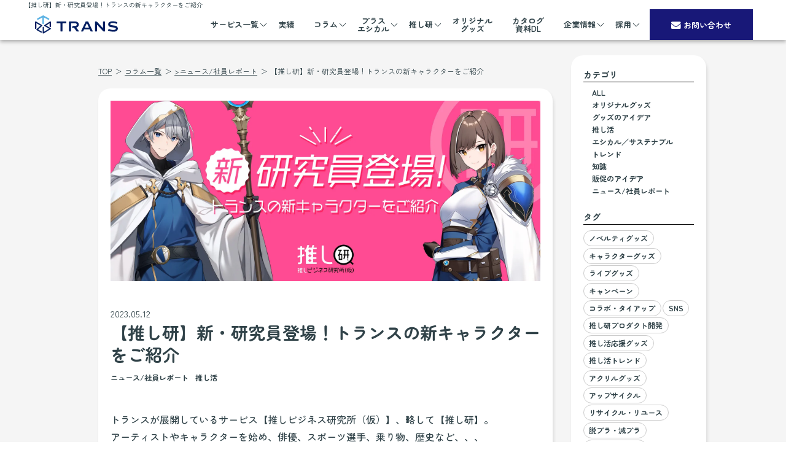

--- FILE ---
content_type: text/html; charset=UTF-8
request_url: https://www.trans.co.jp/column/news_reports/character_oshikenresearchers/
body_size: 68671
content:


<!DOCTYPE html>
<!--[if lt IE 7 ]><html class="ie ie6" lang="ja"> <![endif]-->
<!--[if IE 7 ]><html class="ie ie7" lang="ja"> <![endif]-->
<!--[if IE 8 ]><html class="ie ie8" lang="ja"> <![endif]-->
<!--[if (gte IE 9)|!(IE)]><!-->
<html lang="ja">
<!--<![endif]-->
<head>
<meta charset="utf-8">
<title>【推し研】新・研究員登場！トランスの新キャラクターをご紹介</title>
<meta name="description" content="トランスからのお知らせやニュース、展示会などのレポートをお届けします。">
<meta name="Keywords" content="東京・大阪,グッズ製作,コラム,ノベルティグッズ,ライブグッズ,キャラクターグッズ,オリジナルグッズ,販促,キャンペーン,オリジナルグッズ企画、SDGs,エシカル,サステナブル">
<meta name="viewport" content="width=device-width, initial-scale=1, maximum-scale=1">
<link rel="stylesheet" href="https://use.fontawesome.com/releases/v5.15.4/css/all.css" integrity="sha384-DyZ88mC6Up2uqS4h/KRgHuoeGwBcD4Ng9SiP4dIRy0EXTlnuz47vAwmeGwVChigm" crossorigin="anonymous">
<link rel="preconnect" href="https://fonts.googleapis.com">
<link rel="preconnect" href="https://fonts.gstatic.com" crossorigin>
<link rel="stylesheet" href="https://fonts.googleapis.com/css2?family=Zen+Maru+Gothic:wght@300;400;500;700;900&display=swap">
<link rel="stylesheet" href="/css/common.css">
<link rel="stylesheet" href="/css/layout.css">
<link rel="stylesheet" href="/column/common/css/page-common.css">
<link href="/images/favicon.ico" rel="icon" type="image/x-icon">

<!-- Google Tag Manager -->
<script>(function(w,d,s,l,i){w[l]=w[l]||[];w[l].push({'gtm.start':
new Date().getTime(),event:'gtm.js'});var f=d.getElementsByTagName(s)[0],
j=d.createElement(s),dl=l!='dataLayer'?'&l='+l:'';j.async=true;j.src=
'https://www.googletagmanager.com/gtm.js?id='+i+dl;f.parentNode.insertBefore(j,f);
})(window,document,'script','dataLayer','GTM-5NLR3NC8');</script>
<!-- End Google Tag Manager -->	
		
<link rel="canonicall" href="https://www.trans.co.jp/column/news_reports/character_oshikenresearchers/">
<link rel="stylesheet" href="/column/common/css/page-id.css">
<link rel="stylesheet" href="css/custom.css">
<link rel="stylesheet" href="/css/responsive.css">
<link rel="stylesheet" href="/css/anime.css" media="(min-width:768px)">



</head>
<body id="page-top">
<!-- Google Tag Manager (noscript) -->
<noscript><iframe src="https://www.googletagmanager.com/ns.html?id=GTM-5NLR3NC8"
height="0" width="0" style="display:none;visibility:hidden"></iframe></noscript>
<!-- End Google Tag Manager (noscript) -->




<div class="submenu-background"></div>
<header class="site-header">
<h1 class="site-header-headline"><span class="site-header-headline-inner">【推し研】新・研究員登場！トランスの新キャラクターをご紹介</span></h1>
<div class="site-header-inner">
<div class="site-header-heading"><a href="/" class="site-header-logo"><img src="/images/logo_pc.svg" alt="TRANS" width="135" height="29" class="logo-gazou pc-only"><img src="/images/logo_sp.svg" alt="TRANS" width="50%" class="logo-gazou sp-tab-only"></a></div>

<div class="sp-menu-button">
<div class="sp-menu-button-inner"><span></span> <span></span> <span></span></div>
</div>

<ul class="sh-nav">
<li class="sh-nav-list">
<span class="sh-nav-link switch-toggle"><span class="sh-nav-link-inner arrow">サービス一覧</span><span class="icon-toggle"></span></span>
<div class="sh-submenu toggle-menu">
<ul class="sh-submenu-inner">
<li class="sh-submenu-heading"><a href="/sales-promotion/" class="sh-submenu-link">セールスプロモーションサービス</a></li>
<li class="sh-submenu-list pc-only"><a href="/sales-promotion/novelty/" class="sh-submenu-link">ノベルティグッズ企画・製作</a></li>
<li class="sh-submenu-list pc-only"><a href="/sales-promotion/instore/" class="sh-submenu-link">店頭販促プロモーション 企画・運営</a></li>
<li class="sh-submenu-list pc-only"><a href="/sales-promotion/sns-campaign/" class="sh-submenu-link">SNSキャンペーン 企画・運営</a></li>
<li class="sh-submenu-list pc-only"><a href="/sales-promotion/collab-tieup/" class="sh-submenu-link">コラボ・タイアップ企画コーディネート</a></li>
<li class="sh-submenu-list pc-only"><a href="/sales-promotion/measurement/" class="sh-submenu-link">プロモーション効果測定</a></li>

<li class="sh-submenu-list pc-only" style="margin-top:2em;"><a href="/our-service/entertainment/" class="sh-submenu-link">ファン視点を取り入れた<br>トランスのグッズ製作</a></li>
<li class="sh-submenu-list pc-only"><a href="/our-service/promotion/" class="sh-submenu-link">消費者が思わず「欲しい」と思う<br>トランスの販促企画・ノベルティ製作</a></li>

</ul>
<ul class="sh-submenu-inner">
<li class="sh-submenu-heading"><a href="/campaign-system/" class="sh-submenu-link">販促・キャンペーンシステム</a></li>
<li class="sh-submenu-list pc-only"><a href="/campaign-system/kazasto/" class="sh-submenu-link">カザスト</a></li>
<li class="sh-submenu-list pc-only"><a href="/campaign-system/otarisa/" class="sh-submenu-link">オタリサ</a></li>
<li class="sh-submenu-list pc-only"><a href="/campaign-system/otaku_entakukaigi/" class="sh-submenu-link">オタク円卓会議</a></li>
<li class="sh-submenu-list pc-only"><a href="/campaign-system/online_gacha/" class="sh-submenu-link">ポチっとガチャ</a></li>
<li class="sh-submenu-list pc-only"><a href="/campaign-system/instantwinforline/" class="sh-submenu-link">INSTANTWIN for LINE</a></li>
<li class="sh-submenu-list pc-only"><a href="/campaign-system/pashatto/" class="sh-submenu-link">pashatto インスタントウィン</a></li>
<li class="sh-submenu-list pc-only"><a href="/campaign-system/pashattofortwitter/" class="sh-submenu-link">pashatto for Twitter</a></li>
<li class="sh-submenu-list pc-only"><a href="/campaign-system/pashattomileage/" class="sh-submenu-link">pashatto マイレージ</a></li>
<li class="sh-submenu-list pc-only"><a href="/campaign-system/groobo/" class="sh-submenu-link">Groobo -グルーボ-</a></li>
<li class="sh-submenu-list pc-only"><a href="/campaign-system/instanttwin/" class="sh-submenu-link">INSTANT TWIN</a></li>
<li class="sh-submenu-list pc-only"><a href="/campaign-system/" class="sh-submenu-link">&gt;&gt;&nbsp;すべてのシステムを見る</a></li>
</ul>
<ul class="sh-submenu-inner">
<li class="sh-submenu-heading"><a href="/odm/" class="sh-submenu-link">販売グッズ企画製作</a></li>
<li class="sh-submenu-list pc-only"><a href="/odm/concert-goods/" class="sh-submenu-link">ライブコンサートグッズ 企画・製作</a></li>
<li class="sh-submenu-list pc-only"><a href="/odm/character-goods/" class="sh-submenu-link">キャラクターグッズ 企画・製作</a></li>
<li class="sh-submenu-list pc-only"><a href="/odm/fashion-cosme/" class="sh-submenu-link">ファッション・コスメ雑貨 企画・製作</a></li>
</ul>
<ul class="sh-submenu-inner">
<li class="sh-submenu-heading"><a href="/brand-list/" class="sh-submenu-link">取扱ブランド</a></li>
<li class="sh-submenu-list pc-only"><a href="https://moleskinecustom.jp/" target="_blank" class="sh-submenu-link">MOLESKINE<i class="fa-solid fa-up-right-from-square"></i></a></li>
<li class="sh-submenu-list pc-only"><a href="/stroll-customize/" class="sh-submenu-link">STROLL CUSTOMIZE</a></li>
</ul>
<ul class="sh-submenu-inner">
<li class="sh-submenu-heading"><a href="/ec/" class="sh-submenu-link">ECサービス</a></li>
<li class="sh-submenu-list pc-only"><a href="https://www.hansoku-style.jp/" target="_blank" class="sh-submenu-link">販促スタイル<i class="fa-solid fa-up-right-from-square"></i></a></li>
<li class="sh-submenu-list pc-only"><a href="https://originalgoods.press/" target="_blank" class="sh-submenu-link">オリジナルグッズプレス<i class="fa-solid fa-up-right-from-square"></i></a></li>
<li class="sh-submenu-list pc-only"><a href="https://original-goods.com/" target="_blank" class="sh-submenu-link">オリジナルグッズドットコム<i class="fa-solid fa-up-right-from-square"></i></a></li>
</ul>
</div>
</li>

<li class="sh-nav-list sp-tab-only"><a href="/our-service/entertainment/" class="sh-nav-link"><span class="sh-nav-link-inner">ファン視点を取り入れた<br>トランスのグッズ製作</span><span class="icon-transition"></span></a></li>
<li class="sh-nav-list sp-tab-only"><a href="/our-service/promotion/" class="sh-nav-link"><span class="sh-nav-link-inner">消費者が思わず「欲しい」と思う<br>トランスの販促企画・ノベルティ製作</span><span class="icon-transition"></span></a></li>

<li class="sh-nav-list"><a href="/works/" class="sh-nav-link"><span class="sh-nav-link-inner">実績</span><span class="icon-transition"></span></a></li>
<li class="sh-nav-list">
<span class="sh-nav-link switch-toggle"><a href="/column/" class="sh-nav-link-inner arrow pc-only">コラム</a><span class="sh-nav-link-inner arrow sp-tab-only">コラム</span><span class="icon-toggle"></span></span>
<div class="sh-submenu toggle-menu">
<ul class="sh-submenu-inline">
<li class="sh-submenu-list"><a href="/column/" class="sh-submenu-link">ALL</a></li>
<li class="sh-submenu-list"><a href="/column/originalgoods/" class="sh-submenu-link">オリジナルグッズ</a></li>
<li class="sh-submenu-list"><a href="/column/goods/" class="sh-submenu-link">グッズのアイデア</a></li>
<li class="sh-submenu-list"><a href="/column/oshikatsu/" class="sh-submenu-link">推し活</a></li>
<li class="sh-submenu-list"><a href="/column/sdgs/" class="sh-submenu-link">エシカル／サステナブル</a></li>
<li class="sh-submenu-list"><a href="/column/trend/" class="sh-submenu-link">トレンド</a></li>
<li class="sh-submenu-list"><a href="/column/knowledge/" class="sh-submenu-link">知識</a></li>
<li class="sh-submenu-list"><a href="/column/promotion/" class="sh-submenu-link">販促のアイデア</a></li>
<li class="sh-submenu-list"><a href="/column/news_reports/" class="sh-submenu-link">ニュース/<span class="category-name-newline">社員レポート</span></a></li>
<li class="sh-submenu-list"><a href="/column/article.php" class="sh-submenu-link">コラムを探す</a></li>
</ul>
</div>
</li>
<li class="sh-nav-list"><a href="/+ethical/" class="sh-nav-link"><span class="sh-nav-link-inner arrow">プラス<br class="pc-only">エシカル</span><span class="icon-transition"></span></a>
<div class="sh-submenu pc-only">
<ul class="sh-submenu-inline submenu-thumbnail banner-ethical">
<li class="sh-submenu-list"><a href="/+ethical/" class="sh-submenu-link">プラスエシカルTOP</a></li>
<li class="sh-submenu-list"><a href="/+ethical/ethicalgoods/" class="sh-submenu-link">エシカルなモノづくり</a>
<ul class="sh-submenu-list-menu">
<li class="sh-submenu-list"><a href="/+ethical/+ethicalproducts/" class="sh-submenu-link">+ethicalプロダクト</a></li>
</ul>
</li>
<li class="sh-submenu-list"><a href="/+ethical/ethicalideas/" class="sh-submenu-link">エシカルなコトづくり</a></li>
<li class="sh-submenu-list"><a href="/+ethical/ethicalpartner/" class="sh-submenu-link">協力企業募集</a></li>
</ul>
</div>
</li>
<li class="sh-nav-list">
<span class="sh-nav-link switch-toggle"><a href="/oshiken/" class="sh-nav-link-inner arrow pc-only">推し研</a><span class="sh-nav-link-inner arrow sp-tab-only">推し研</span><span class="icon-toggle"></span></span>
<div class="sh-submenu toggle-menu">
<ul class="sh-submenu-inline submenu-thumbnail banner-oshiken">
<li class="sh-submenu-list"><a href="/oshiken/" class="sh-submenu-link">推し研TOP</a></li>
<li class="sh-submenu-list"><a href="/oshiken/oshiproducts/" class="sh-submenu-link">推しプロダクト</a></li>
<li class="sh-submenu-list"><a href="/oshiken/#service" class="sh-submenu-link">推しサービス</a></li>
<li class="sh-submenu-list"><a href="/oshiken/#oshiken" class="sh-submenu-link">推し研とは</a></li>
<li class="sh-submenu-list"><a href="/oshiken/#oshikatsu" class="sh-submenu-link">推し活とは</a></li>
</ul>
</div>
</li>
<li class="sh-nav-list"><a href="/company/goods/" class="sh-nav-link"><span class="sh-nav-link-inner">オリジナル<br class="pc-only">グッズ</span><span class="icon-transition"></span></a></li>
<li class="sh-nav-list"><a href="/download/" class="sh-nav-link"><span class="sh-nav-link-inner">カタログ<br class="pc-only">資料DL</span><span class="icon-transition"></span></a></li>
<li class="sh-nav-list"><span class="sh-nav-link switch-toggle"><span class="sh-nav-link-inner arrow">企業情報</span><span class="icon-toggle"></span></span>
<div class="sh-submenu toggle-menu">
<ul class="sh-submenu-inline">
<li class="sh-submenu-list"><a href="/company/" class="sh-submenu-link">会社概要</a></li>
<li class="sh-submenu-list"><a href="/company/message/" class="sh-submenu-link">代表メッセージ</a></li>
<li class="sh-submenu-list"><a href="/company/reason/" class="sh-submenu-link">選ばれる理由</a></li>
<li class="sh-submenu-list"><a href="/company/history/" class="sh-submenu-link">沿革</a></li>
<li class="sh-submenu-list"><a href="/company/group/" class="sh-submenu-link">グループ企業情報</a></li>
<li class="sh-submenu-list"><a href="/company/access/" class="sh-submenu-link">アクセスマップ</a></li>
</ul>
</div>
</li>
<li class="sh-nav-list"><span class="sh-nav-link switch-toggle"><span class="sh-nav-link-inner arrow">採用</span><span class="icon-toggle"></span></span>
<div class="sh-submenu toggle-menu">
<ul class="sh-submenu-inline">
<li class="sh-submenu-list"><a href="/fresh/" target="_blank" class="sh-submenu-link">新卒採用<i class="fa-solid fa-up-right-from-square"></i></a></li>
<li class="sh-submenu-list"><a href="/recruit/career/" class="sh-submenu-link">キャリア採用</a></li>
<li class="sh-submenu-list"><a href="/recruit/part-arbeit/" class="sh-submenu-link">パート・アルバイト</a></li>
</ul>
</div>
</li>
<li class="sh-nav-contact-list"><a href="/contact/" class="sh-nav-contact-link"><span class="sh-nav-contact-inner">お問い合わせ</span></a></li>
</ul>

</div><!-- /.site-header_inner -->
</header><!-- /.site-header -->


<div class="pagecontents">
<div class="pagecontents-inner">




<section class="main-section">
<ul class="pankuzu">
<li class="pankuzu-list"><a href="/" class="pankuzu-link">TOP</a></li>
<li class="pankuzu-list"><a href="/column/" class="pankuzu-link">コラム一覧</a></li>
<li class="pankuzu-list"><a href="/column/news_reports/" class="pankuzu-link">>ニュース/社員レポート</a></li>
<li class="pankuzu-list">【推し研】新・研究員登場！トランスの新キャラクターをご紹介</li>
</ul>
<div class="article">
<img src="img/main.jpg" alt="【推し研】新・研究員登場！トランスの新キャラクターをご紹介" width="700" height="294" class="article-keyvisual"/>
<time datetime="" class="article-datetime">2023.05.12 </time>

<div class="article-headline">【推し研】新・研究員登場！トランスの新キャラクターをご紹介</div>

<div class="works-detail-category-wrap">
<p class="article-taglabel">
<a href="/column/news_reports/" class="article-taglabel-list catelink">ニュース/<span class='category-name-newline'>社員レポート</span></a>
<a href="/column/oshikatsu/" class="article-taglabel-list catelink">推し活</a>
</p>
</div>

<div class="article-taglabel size-large">
</div>

<div class="article-contents fadein scrollin">
<div class="article-introduction">
<p class="article-introduction-sentence">トランスが展開しているサービス【推しビジネス研究所（仮）】、略して【推し研】。
<br>アーティストやキャラクターを始め、俳優、スポーツ選手、乗り物、歴史など、、、
<br>あらゆるものに「推す人」が存在し、あらゆるものが「推し」になり得ます。
<br>【推し研】では、「あったらいいな」を叶えるグッズやサービスを研究し、推し活に夢中になれるようなモノ・コトづくりを提案しています。</p>
<p class="article-introduction-sentence">そんな推し研に、研究員として2人のキャラクターが登場。
<br>推し活トレンドなどの情報を研究してくれる2人をご紹介します。</p>
<div class="table-of-contents">
<h2 class="table-of-contents-headline">目次</h2>
<ul class="table-of-contents-ul">
<li class="table-of-contents-list"><a href="#anchor1" class="link-text">トランス【推し研】の新キャラクターをご紹介！</a>
<ul class="table-of-contents-ul-sub">
<li class="table-of-contents-list-sub"><a href="#anchor1-1" class="link-text">藍生 エイト（あおい えいと）</a></li>
<li class="table-of-contents-list-sub"><a href="#anchor1-2" class="link-text">咲楽 レイ（さくら れい）</a></li>
</ul>
</li>
<li class="table-of-contents-list"><a href="#anchor2" class="link-text">イラストレーター：国府田ハヤト氏　描き下ろしイラスト</a></li>
<li class="table-of-contents-list"><a href="#anchor3" class="link-text">2人の今後の活躍に期待！</a></li>
</ul>
</div>
<div class="figure-small-thumbnail">
<a href="/oshiken/" class="figure-small-thumbnail-figure">
<img src="/column/img/column_thumb_oshiken.png" alt="推しビジネス研究所　推し活　アクスタ　推しぬい" class="figure-small-thumbnail-picture">
</a>
<div class="figure-small-thumbnail-body">
<p class="section-sentence"><strong>》キャラグッズ、ライブ・コンサートグッズのアイデアはこちら</strong></p>
<h4 class="figure-small-thumbnail-headline indent-text">【推し研（仮）】</h4>
<p class="figure-small-thumbnail-sentence">ウインドウポーチ、チェキ・トレカケース、など、トレンドアイテムや推し活事情をご紹介しています。</p>
<p class="reference-url"><a href="/oshiken/" class="link-text">詳しくはこちら ＞</a></p>
</div>
</div>
</div><!-- /.article-introduction -->


<div class="article-contents">


<div class="article-section" id="anchor1">
<h2 class="article-section-headline">トランス【推し研】のキャラクターをご紹介！</h2>
<p class="section-sentence">株式会社トランスの新キャラクター『<strong>藍生 エイト</strong>』と『<strong>咲楽 レイ</strong>』の2人。
<br>【推し研】の研究員として、推し活事情や最新トレンド情報について、調査・トレンドを解説してくれます。</p>
<p class="section-sentence">普段は研究員としての仕事をしてくれる2人ですが、実はもうひとつの姿が…？！</p>
<img src="img/character_oshikenresearchers_01.jpg" alt="推しビジネス研究所　推し研　トランス　新キャラクター" class="section-introduction-picture">
<img src="img/character_oshikenresearchers_02.jpg" alt="推しビジネス研究所　推し研　トランス　新キャラクター" class="section-introduction-picture">
<h3 class="section-middle-heading bullet-rhombus" id="anchor1-1">藍生 エイト（あおい えいと）</h3>
<img src="img/character_oshikenresearchers_03.jpg" alt="推しビジネス研究所　推し研　トランス　新キャラクター" class="section-introduction-picture">
<p class="section-sentence">さまざまなジャンルの漫画やアニメ、ゲームに推しがいるらしい。
<br>魔法が使えるとか使えないとか。</p>
<h3 class="section-middle-heading bullet-rhombus" id="anchor1-2">咲楽 レイ（さくら れい）</h3>
<img src="img/character_oshikenresearchers_04.jpg" alt="推しビジネス研究所　推し研　トランス　新キャラクター" class="section-introduction-picture">
<p class="section-sentence">アイドルやバンドなどの音楽業界や、スポーツチーム、YouTuberやVtuberなどの分野で推し活をしているそう。
<br>剣の達人だとかそうでないとか。</p>
<p class="section-sentence">2人は推し活情報などの調査や解説に加え、トレンドグッズの研究開発にも参加します。
<br>トランスオリジナルグッズの絵柄に2人を採用し、推し活グッズのご提案をしていきます。</p>
</div><!-- /.article-section -->


<div class="article-section" id="anchor2">
<h2 class="article-section-headline">イラストレーター：国府田ハヤト氏 描き下ろしイラスト</h2>
<div class="figure-middle-thumbnail">
<img src="img/character_oshikenresearchers_05.jpg" alt="国府田ハヤト 推しビジネス研究所　推し研　トランス　新キャラクター" class="figure-middle-thumbnail-figure">
<div class="figure-middle-thumbnail-body">
<p class="figure-middle-thumbnail-sentence">2人のキャラクターは、イラストレーターとして活躍する国府田ハヤト氏に描き下ろしを担当していただきました。
<br>国府田ハヤト氏は、Vtuber／バーチャルライバーグループ・にじさんじの公式グッズ、「ブルーアーカイブ」公式コラボグッズ、TRPG書籍の表紙などキャラクターイラストを中心に活動しているイラストレーター。
<br>ゲームシリーズ・「ファイアーエムブレム」や「原神」のファンアートなど、繊細で艶やかなイラストを描かれています。
<br>今回描き下ろしていただいたレイ、エイトの2人も、綺麗に、美しく描き上げていただきました！</p>
</div>
</div>
<p class="reference-url-small">Twitter：<a href="https://twitter.com/k_hayato193" target="_blank" class="link-text target-blank">https://twitter.com/k_hayato193</a></p>
</div><!-- /.article-section -->


<div class="article-section" id="anchor3">
<h2 class="article-section-headline">2人の今後の活躍に期待！</h2>
<p class="section-sentence">推し研の研究員として登場したトランスの新キャラクター、『<strong>藍生 エイト</strong>』と『<strong>咲楽 レイ</strong>』の2人。
<br>トランスのキャラクターとして先輩である「トランスくん」とともに、トレンド情報の発信やオリジナルグッズの研究開発をしてくれます。
<br>【推しビジネス研究所（仮）】をはじめ、トランスからご提案するグッズ情報をもりあげていきますので、よろしくお願いいたします！</p>
</div><!-- /.article-section -->


<div class="section-relation">
<h2 class="section-relation-headline page-color">関連コラム</h2>
<div class="relation-contents">
<a href="/download/original-charactergoods/" class="relation-contents-figure"><img src="/download/common/img/thumb-original-charactergoods.jpg" alt="オリジナルキャラクターグッズのアイデア集" class="relation-contents-picture"></a>
<div class="relation-contents-body">
<h3 class="relation-contents-headline">オリジナルキャラクターグッズのアイデア集</h3>
<p class="relation-contents-sentence">アニメやマンガ、Vtuberなどのキャラクターを魅力的に表現できる、オリジナルグッズのアイデア集です。ファンが喜ぶオリジナルキャラクターグッズのアイデアを、ぜひ見つけてみてください！</p>
<p class="relation-contents-link"><a href="/download/original-charactergoods/" class="link-text">詳しくみる</a></p>
</div>
</div>
<div class="relation-contents">
<a href="/column/originalgoods/acrylic_cardcase_ic/" class="relation-contents-figure"><img src="/column/img/column_thumb_acrylic_cardcase_ic.jpg" alt="アクリルチェキケース・トレカケース｜【推し研プロダクト開発】" class="relation-contents-picture"></a>
<div class="relation-contents-body">
<h3 class="relation-contents-headline">アクリルチェキケース・トレカケース｜【推し研プロダクト開発】</h3>
<p class="relation-contents-sentence">推しのチェキ・トレカを持ち歩きたいというニーズに応えるアクリルチェキケース・トレカケースを作製しました。ICカードも入る仕様の、実用性も兼ね備えた有能推し活アイテムです。製作のポイントをご紹介します。</p>
<p class="relation-contents-link"><a href="/column/originalgoods/acrylic_cardcase_ic/" class="link-text">詳しくみる</a></p>
</div>
</div>
</div><!-- /.section-relation -->


</div><!-- /.article-content --></div>







<ul class="share-wrap">
<li class="share-list"><a href="https://twitter.com/share?url=【シェアするURL】&text=【ツイートしたいテキスト】&via=【ツイート内に含むユーザ名】&related=【ツイート後に表示されるユーザー】&hashtags=【ハッシュタグ】" target="_blank" rel="noopener noreferrer" class="share-link"><img src="/images/share-icon_twitter.png" alt="twitter" width="60" height="60" loading="lazy" class="share-figure"></a></li>
</ul><!-- /.share-wrap -->

<div class="relation-tag">
<h3 class="relation-editors-headline">タグ一覧</h3>
<div class="article-taglabel size-large">
<li class="article-taglabel-list"><a href="/column/ノベルティグッズ/" class="article-taglabel-inner">ノベルティグッズ</a></li>
<li class="article-taglabel-list"><a href="/column/キャラクターグッズ/" class="article-taglabel-inner">キャラクターグッズ</a></li>
<li class="article-taglabel-list"><a href="/column/ライブグッズ/" class="article-taglabel-inner">ライブグッズ</a></li>
<li class="article-taglabel-list"><a href="/column/キャンペーン/" class="article-taglabel-inner">キャンペーン</a></li>
<li class="article-taglabel-list"><a href="/column/コラボ・タイアップ/" class="article-taglabel-inner">コラボ・タイアップ</a></li>
<li class="article-taglabel-list"><a href="/column/SNS/" class="article-taglabel-inner">SNS</a></li>
<li class="article-taglabel-list"><a href="/column/推し研プロダクト開発/" class="article-taglabel-inner">推し研プロダクト開発</a></li>
<li class="article-taglabel-list"><a href="/column/推し活応援グッズ/" class="article-taglabel-inner">推し活応援グッズ</a></li>
<li class="article-taglabel-list"><a href="/column/推し活トレンド/" class="article-taglabel-inner">推し活トレンド</a></li>
<li class="article-taglabel-list"><a href="/column/アクリルグッズ/" class="article-taglabel-inner">アクリルグッズ</a></li>
<li class="article-taglabel-list"><a href="/column/アップサイクル/" class="article-taglabel-inner">アップサイクル</a></li>
<li class="article-taglabel-list"><a href="/column/リサイクル・リユース/" class="article-taglabel-inner">リサイクル・リユース</a></li>
<li class="article-taglabel-list"><a href="/column/脱プラ・減プラ/" class="article-taglabel-inner">脱プラ・減プラ</a></li>
<li class="article-taglabel-list"><a href="/column/フェアトレード/" class="article-taglabel-inner">フェアトレード</a></li>
<li class="article-taglabel-list"><a href="/column/エシカル素材・グッズ/" class="article-taglabel-inner">エシカル素材・グッズ</a></li>
<li class="article-taglabel-list"><a href="/column/Z世代/" class="article-taglabel-inner">Z世代</a></li>
<li class="article-taglabel-list"><a href="/column/周年記念/" class="article-taglabel-inner">周年記念</a></li>
<li class="article-taglabel-list"><a href="/column/調査/" class="article-taglabel-inner">調査</a></li>
<li class="article-taglabel-list"><a href="/column/従業員向け/" class="article-taglabel-inner">従業員向け</a></li>
<li class="article-taglabel-list"><a href="/column/韓国雑貨/" class="article-taglabel-inner">韓国雑貨</a></li>
<li class="article-taglabel-list"><a href="/column/生成AI/" class="article-taglabel-inner">生成AI</a></li>
<li class="article-taglabel-list"><a href="/column/推し活事情を学ぶ/" class="article-taglabel-inner">推し活事情を学ぶ</a></li>
</div>
</div><!-- /.relation-tag -->


</div><!-- /.article -->





<div class="column-cta">
<a href="/works/" class="column-cta-button"><span>トランスの最新事例・実績一覧を見る</span></a>
</div>





<div class="relation-column">
<div class="relation-editors-headline">関連コラム</div>
<div class="article-thumbnail-wrap">
<a href="/column/oshikatsu/oshikatsuexpo_report2025/" class="article-thumbnail-list">
<div class="article-thumbnail-figure"><img src="/column/img/column_thumb_oshikatsuexpo_report2025.jpg" alt="推し活の最前線がここに！「推し活グッズEXPO 2025 春」出展レポート" width="240" height="128" class="article-thumbnail-picture"></div>
<h3 class="article-thumbnail-headline">推し活の最前線がここに！「推し活グッズEXPO 2025 春」出展レポート</h3>
<time class="article-thumbnail-update">2025.03.03 更新</time>
<div class="article-taglabel ">
<object class="article-taglabel-list catelink"><a href="/column/oshikatsu/" class="category-label-inner">推し活</a></object>
<object class="article-taglabel-list catelink"><a href="/column/news_reports/" class="category-label-inner">ニュース/<span class='category-name-newline'>社員レポート</span></a></object>
</div>
</a>
<a href="/column/news_reports/oshikatdugoodsexpo_pressrelease_2025/" class="article-thumbnail-list">
<div class="article-thumbnail-figure"><img src="/column/img/column_thumb_oshikatdugoodsexpo_pressrelease_2025.jpg" alt="【推し活グッズEXPO2025春】に出展！”五感”をテーマに推し活グッズを展開します" width="240" height="128" class="article-thumbnail-picture"></div>
<h3 class="article-thumbnail-headline">【推し活グッズEXPO2025春】に出展！”五感”をテーマに推し活グッズを展開します</h3>
<time class="article-thumbnail-update">2025.01.08</time>
<div class="article-taglabel ">
<object class="article-taglabel-list catelink"><a href="/column/news_reports/" class="category-label-inner">ニュース/<span class='category-name-newline'>社員レポート</span></a></object>
<object class="article-taglabel-list catelink"><a href="/column/oshikatsu/" class="category-label-inner">推し活</a></object>
</div>
</a>
<a href="/column/news_reports/oshiken_recommend_01/" class="article-thumbnail-list">
<div class="article-thumbnail-figure"><img src="/column/img/column_thumb_oshiken_recommend_01.jpg" alt="推し研社員が選ぶ『自分の推しコンテンツで欲しい』推し研プロダクト｜20代男性研究員編" width="240" height="128" class="article-thumbnail-picture"></div>
<h3 class="article-thumbnail-headline">推し研社員が選ぶ『自分の推しコンテンツで欲しい』推し研プロダクト｜20代男性研究員編</h3>
<time class="article-thumbnail-update">2024.09.26</time>
<div class="article-taglabel ">
<object class="article-taglabel-list catelink"><a href="/column/news_reports/" class="category-label-inner">ニュース/<span class='category-name-newline'>社員レポート</span></a></object>
<object class="article-taglabel-list catelink"><a href="/column/oshikatsu/" class="category-label-inner">推し活</a></object>
<object class="article-taglabel-list catelink"><a href="/column/goods/" class="category-label-inner">グッズのアイデア</a></object>
</div>
</a>
</div>
<p class="article-thumbnail-morelink"><a href="/column/" class="article-thumbnail-morelink-inner"><span class="article-thumbnail-morelink-text">コラム一覧へ</span></a></p>
</div><!-- /.relation-column -->

</section><!-- /.main-section -->


<aside class="aside-search">
<h3 class="relation-editors-headline sp-tab-only">コラムをさがす</h3>
<h4 class="article-search-heading">カテゴリ</h4>
<ul class="article-search-group">
<li class="article-search-list"><a href="/column/" class="article-search-link">ALL</a></li>
<li class="article-search-list"><a href="/column/originalgoods/" class="article-search-link">オリジナルグッズ</a></li>
<li class="article-search-list"><a href="/column/goods/" class="article-search-link">グッズのアイデア</a></li>
<li class="article-search-list"><a href="/column/oshikatsu/" class="article-search-link">推し活</a></li>
<li class="article-search-list"><a href="/column/sdgs/" class="article-search-link">エシカル／サステナブル</a></li>
<li class="article-search-list"><a href="/column/trend/" class="article-search-link">トレンド</a></li>
<li class="article-search-list"><a href="/column/knowledge/" class="article-search-link">知識</a></li>
<li class="article-search-list"><a href="/column/promotion/" class="article-search-link">販促のアイデア</a></li>
<li class="article-search-list"><a href="/column/news_reports/" class="article-search-link">ニュース/<span class='category-name-newline'>社員レポート</span></a></li>
</ul>
<h4 class="article-search-heading">タグ</h4>
<ul class="article-taglabel article-search-group">
<li class="article-taglabel-list"><a href="/column/ノベルティグッズ/" class="article-taglabel-inner">ノベルティグッズ</a></li>
<li class="article-taglabel-list"><a href="/column/キャラクターグッズ/" class="article-taglabel-inner">キャラクターグッズ</a></li>
<li class="article-taglabel-list"><a href="/column/ライブグッズ/" class="article-taglabel-inner">ライブグッズ</a></li>
<li class="article-taglabel-list"><a href="/column/キャンペーン/" class="article-taglabel-inner">キャンペーン</a></li>
<li class="article-taglabel-list"><a href="/column/コラボ・タイアップ/" class="article-taglabel-inner">コラボ・タイアップ</a></li>
<li class="article-taglabel-list"><a href="/column/SNS/" class="article-taglabel-inner">SNS</a></li>
<li class="article-taglabel-list"><a href="/column/推し研プロダクト開発/" class="article-taglabel-inner">推し研プロダクト開発</a></li>
<li class="article-taglabel-list"><a href="/column/推し活応援グッズ/" class="article-taglabel-inner">推し活応援グッズ</a></li>
<li class="article-taglabel-list"><a href="/column/推し活トレンド/" class="article-taglabel-inner">推し活トレンド</a></li>
<li class="article-taglabel-list"><a href="/column/アクリルグッズ/" class="article-taglabel-inner">アクリルグッズ</a></li>
<li class="article-taglabel-list"><a href="/column/アップサイクル/" class="article-taglabel-inner">アップサイクル</a></li>
<li class="article-taglabel-list"><a href="/column/リサイクル・リユース/" class="article-taglabel-inner">リサイクル・リユース</a></li>
<li class="article-taglabel-list"><a href="/column/脱プラ・減プラ/" class="article-taglabel-inner">脱プラ・減プラ</a></li>
<li class="article-taglabel-list"><a href="/column/フェアトレード/" class="article-taglabel-inner">フェアトレード</a></li>
<li class="article-taglabel-list"><a href="/column/エシカル素材・グッズ/" class="article-taglabel-inner">エシカル素材・グッズ</a></li>
<li class="article-taglabel-list"><a href="/column/Z世代/" class="article-taglabel-inner">Z世代</a></li>
<li class="article-taglabel-list"><a href="/column/周年記念/" class="article-taglabel-inner">周年記念</a></li>
<li class="article-taglabel-list"><a href="/column/調査/" class="article-taglabel-inner">調査</a></li>
<li class="article-taglabel-list"><a href="/column/従業員向け/" class="article-taglabel-inner">従業員向け</a></li>
<li class="article-taglabel-list"><a href="/column/韓国雑貨/" class="article-taglabel-inner">韓国雑貨</a></li>
<li class="article-taglabel-list"><a href="/column/生成AI/" class="article-taglabel-inner">生成AI</a></li>
<li class="article-taglabel-list"><a href="/column/推し活事情を学ぶ/" class="article-taglabel-inner">推し活事情を学ぶ</a></li>
</ul>
<h4 class="article-search-heading">公開年</h4>
<span class="nav-open">2023</span>
	
<ul class=" article-search-month">
<li class="article-search-month-list"><a href="/column/index.php?date=2023" class="article-search-month-link">ALL</a></li>
<li class="article-search-month-list"><a href="/column/index.php?date=2023.08" class="article-search-month-link">8月</a></li>
<li class="article-search-month-list"><a href="/column/index.php?date=2023.07" class="article-search-month-link">7月</a></li>
<li class="article-search-month-list"><a href="/column/index.php?date=2023.06" class="article-search-month-link">6月</a></li>
<li class="article-search-month-list"><a href="/column/index.php?date=2023.05" class="article-search-month-link">5月</a></li>
<li class="article-search-month-list"><a href="/column/index.php?date=2023.04" class="article-search-month-link">4月</a></li>
<li class="article-search-month-list"><a href="/column/index.php?date=2023.03" class="article-search-month-link">3月</a></li>
<li class="article-search-month-list"><a href="/column/index.php?date=2023.02" class="article-search-month-link">2月</a></li>
<li class="article-search-month-list"><a href="/column/index.php?date=2023.01" class="article-search-month-link">1月</a></li>
</ul>
		
<span class="nav-open">2022</span>
<ul class=" article-search-month">
<li class="article-search-month-list"><a href="/column/index.php?date=2022" class="article-search-month-link">ALL</a></li>
<li class="article-search-month-list"><a href="/column/index.php?date=2022.12" class="article-search-month-link">12月</a></li>
<li class="article-search-month-list"><a href="/column/index.php?date=2022.11" class="article-search-month-link">11月</a></li>
<li class="article-search-month-list"><a href="/column/index.php?date=2022.10" class="article-search-month-link">10月</a></li>
<li class="article-search-month-list"><a href="/column/index.php?date=2022.09" class="article-search-month-link">9月</a></li>
<li class="article-search-month-list"><a href="/column/index.php?date=2022.08" class="article-search-month-link">8月</a></li>
<li class="article-search-month-list"><a href="/column/index.php?date=2022.07" class="article-search-month-link">7月</a></li>
<li class="article-search-month-list"><a href="/column/index.php?date=2022.06" class="article-search-month-link">6月</a></li>
<li class="article-search-month-list"><a href="/column/index.php?date=2022.05" class="article-search-month-link">5月</a></li>
<li class="article-search-month-list"><a href="/column/index.php?date=2022.04" class="article-search-month-link">4月</a></li>
<li class="article-search-month-list"><a href="/column/index.php?date=2022.03" class="article-search-month-link">3月</a></li>
<li class="article-search-month-list"><a href="/column/index.php?date=2022.02" class="article-search-month-link">2月</a></li>
<li class="article-search-month-list"><a href="/column/index.php?date=2022.01" class="article-search-month-link">1月</a></li>
</ul>

</aside><!-- /.aside-search -->

</div><!-- /.pagecontents-inner -->
</div><!-- /.pagecontents -->




<div class="article-cta">
<p class="article-cta-read">トランスのコラムに関する<br>ご質問・ご感想はこちらから</p>
<a href="/contact/" class="article-cta-button"><span class="article-cta-button-inner">お問い合わせ</span></a>
</div>




<!--------------footer--------------->
<footer>
    <div class="wrap-content content-width">
        <div class="main-content in-content-width-p6">
            <div class="footer-grid-wrap">
                <div>
                    <div class="menu01">
                        <div class="footer-menu-big-title"><span>サービス一覧</span></div>
                        <div class="submenu-wrap footer-sp-menu-toggle">
                            <div>
                                <div class="sub-menu01">
                                    <div class="footer-menu-small-title"><a href="/sales-promotion/">セールスプロモーションサービス</a></div>
                                    <div><a href="/sales-promotion/novelty/">ノベルティグッズ企画・製作</a></div>
                                    <div><a href="/sales-promotion/instore/">店頭販促プロモーション 企画・運営</a></div>
                                    <div><a href="/sales-promotion/sns-campaign/">SNSキャンペーン 企画・運営</a></div>
                                    <div><a href="/sales-promotion/collab-tieup/">コラボ・タイアップ企画コーディネート</a></div>
                                    <div><a href="/sales-promotion/measurement/">プロモーション効果測定</a></div>
                                </div>
                                <div class="sub-menu02">
                                    <div class="footer-menu-small-title"><a href="/odm/">販売グッズ企画製作・ＯＤＭ</a></div>
                                    <div><a href="/odm/concert-goods/">ライブコンサートグッズ 企画・製作</a></div>
                                    <div><a href="/odm/character-goods/">キャラクターグッズ 企画・製作</a></div>
                                    <div><a href="/odm/fashion-cosme/">ファッション・コスメ雑貨 企画・製作</a></div>
                                </div>
                                <div class="sub-menu03">
                                    <div class="footer-menu-small-title"><a href="/brand-list/">取扱ブランド</a></div>
                                    <div><a href="https://moleskinecustom.jp/" class="outer-link" target="_blank">MOLESKINE</a></div>
                                    <div><a href="/stroll-customize/">STROLL CUSTOMIZE</a></div>
                                </div>
                                <div class="sub-menu04">
                                    <div class="footer-menu-small-title"><a href="/ec/">ECサービス</a></div>
                                    <div><a href="https://www.hansoku-style.jp/" class="outer-link" target="_blank">販促STYLE</a></div>
                                    <div><a href="https://originalgoods.press/" class="outer-link" target="_blank">オリジナルグッズプレス</a></div>
                                    <div><a href="https://original-goods.com/" class="outer-link" target="_blank">オリジナルグッズドットコム</a></div>
                                </div>
                            </div>
                            <div>
                                <div class="sub-menu05">
                                    <div class="footer-menu-small-title"><a href="/campaign-system/">販促・キャンペーンシステム</a></div>
                                    <div><a href="/campaign-system/kazasto/">カザスト</a></div>
                                    <div><a href="/campaign-system/otarisa/">オタリサ</a></div>
                                    <div><a href="/campaign-system/otaku_entakukaigi/">オタク円卓会議</a></div>
                                    <div><a href="/campaign-system/online_gacha/">ポチっとガチャ</a></div>
                                    <div><a href="/campaign-system/instantwinforline/">INSTANTWIN for LINE</a></div>
                                    <div><a href="/campaign-system/pashatto/">pashatto インスタントウィン</a></div>
                                    <div><a href="/campaign-system/pashattofortwitter/">pashatto for Twitter</a></div>
                                    <!--<div><a href="/campaign-system/pashattoforline/">pashatto for LINE</a></div>-->
                                    <div><a href="/campaign-system/pashattomileage/">pashatto マイレージ</a></div>
                                    <div><a href="/campaign-system/groobo/">Groobo -グルーボ-</a></div>
                                    <div><a href="/campaign-system/instanttwin/">INSTANT TWIN</a></div>
                                    <div><a href="/campaign-system/twingift/">TWINGIFT</a></div>
                                    <div><a href="/campaign-system/onetime-instantwin/">ワンタイム インスタントウィン</a></div>
                                    <div><a href="/campaign-system/m-tap/">M-tap</a></div>
                                    <div><a href="/campaign-system/spoms/">SPOMS</a></div>
                                    <div><a href="/campaign-system/only/">Personalized Goods ONLY</a></div>
                                    <div><a href="/campaign-system/gachatto/">GACHATTO</a></div>
                                </div>
                            </div>
                        </div>
                    </div>
                </div>
                <div>
                    <div class="menu02">
                        <div class="footer-menu-big-title"><span>実績</span></div>
                        <div class="footer-sp-menu-toggle">
                            <div class="footer-menu-small-title only"><a href="/works/">実績一覧</a></div>
                        </div>
                    </div>
                   <div class="menu03">
                        <div class="footer-menu-big-title"><span>コラム</span></div>
                        <div class="footer-sp-menu-toggle">
                            <div class="footer-menu-small-title only"><a href="/column/">ALL</a></div>
                            <div class="footer-menu-small-title only"><a href="/column/originalgoods/">オリジナルグッズ</a></div>
                            <div class="footer-menu-small-title only"><a href="/column/goods/">グッズのアイデア</a></div>
                            <div class="footer-menu-small-title only"><a href="/column/oshikatsu/">推し活</a></div>
                            <div class="footer-menu-small-title only"><a href="/column/sdgs/">エシカル/サステナブル</a></div>
                            <div class="footer-menu-small-title only"><a href="/column/trend/">トレンド</a></div>
                            <div class="footer-menu-small-title only"><a href="/column/knowledge/">知識</a></div>
                            <div class="footer-menu-small-title only"><a href="/column/promotion/">販促のアイデア</a></div>
                            <div class="footer-menu-small-title only"><a href="/column/news_reports/">ニュース/社員レポート</a></div>
                            <div class="footer-menu-small-title only"><a href="/column/article.php">コラムをさがす</a></div>
                        </div>
                    </div>
                    <div class="menu04">
                        <div class="footer-menu-big-title"><span>プラスエシカル</span></div>
                        <div class="footer-sp-menu-toggle">
                            <div class="footer-menu-small-title only"><a href="/+ethical/">プラスエシカルTOP</a></div>
                            <div class="footer-menu-small-title only"><a href="/+ethical/ethicalgoods/">エシカルなモノづくり</a></div>
                            <div class="footer-menu-small-title only"><a href="/+ethical/+ethicalproducts/">+ethicalプロダクト</a></div>
                            <div class="footer-menu-small-title only"><a href="/+ethical/ethicalideas/">エシカルなコトづくり</a></div>
                            <div class="footer-menu-small-title only"><a href="/+ethical/ethicalpartner/">協力企業募集</a></div>
                        </div>
                    </div>
                    <div class="menu05">
                        <div class="footer-menu-big-title"><span>オリジナルグッズ</span></div>
                        <div class="footer-sp-menu-toggle">
                            <div class="footer-menu-small-title only"><a href="/company/goods/">オリジナルグッズ紹介</a></div>
                        </div>
                    </div>
                    <div class="menu06">
                        <div class="footer-menu-big-title"><span>お役立ち資料</span></div>
                        <div class="footer-sp-menu-toggle">
                            <div class="footer-menu-small-title only"><a href="/download/">お役立ち資料一覧</a></div>
                        </div>
                    </div>
                </div>
                <div>
                    <div class="menu07">
                        <div class="footer-menu-big-title"><span>企業情報</span></div>
                        <div class="footer-sp-menu-toggle">
                            <div class="footer-menu-small-title only"><a href="/company/">会社概要</a></div>
                            <div class="footer-menu-small-title only"><a href="/company/message/">代表メッセージ</a></div>
                            <div class="footer-menu-small-title only"><a href="/company/reason/">選ばれる理由</a></div>
                            <div class="footer-menu-small-title only"><a href="/company/history/">沿革</a></div>
                            <div class="footer-menu-small-title only"><a href="/company/group/">グループ企業情報</a></div>
                            <div class="footer-menu-small-title only"><a href="/company/access/">アクセスマップ</a></div>
                            <div class="footer-menu-small-title only"><a href="/company/privacy/">プライバシーポリシー</a></div>
                            <div class="footer-menu-small-title only"><a href="/company/information-security-basic-policy/">情報セキュリティ基本方針</a></div>
                            <div class="footer-menu-small-title only"><a href="/company/customer-harassment-policy/">カスタマーハラスメントポリシー</a></div>
                            <div class="footer-menu-small-title only"><a href="/company/pdf/general-employer-actionplan.pdf" target="_blank">一般事業主行動計画</a></div>
                        </div>
                    </div>
                    <div class="menu08">
                        <div class="footer-menu-big-title"><span>採用</span></div>
                        <div class="footer-sp-menu-toggle">
                            <div class="footer-menu-small-title only"><a href="/fresh/" class="outer-link" target="_blank">新卒採用</a></div>
                            <div class="footer-menu-small-title only"><a href="/recruit/career/">キャリア採用</a></div>
                            <div class="footer-menu-small-title only"><a href="/recruit/part-arbeit/">パート・アルバイト</a></div>
                        </div>
                    </div>
                </div>
            </div>
            <div class="footer-contact-btn">
                <a href="/contact/" class="to-form">お問い合わせ</a>
                <a href="https://twitter.com/trans_webinfo1" target="_blank" class="to-x">トランス公式<br>Xアカウント</a>
                <div class="to-eco">
                    <p><img src="/images/eco-mark.png" alt="eco UNIT" width="50" height="78"></p>
                    <p class="desc">エコユニットとは、環境に関する幅広い知識を持って環境保全活動を行うグループです。</p>
                </div>
                <div class="to-privacy">
                <a href="https://privacymark.jp/" target="_blank" class="inner">
                    <p><img src="/images/privacy-mark.png" alt="プライバシーマーク" width="78" height="78"></p>
                    <p class="desc">個人情報保護の規格プライバシーマークの認証を取得しています。</p>
                </a>
                </div>
            </div>
        </div>
        <div class="main-content in-content-width-p6">
            <div class="footer-logo-copy-wrap">
                <div class="footer-logo-wrap">
                    <div class="logo"> <a href="/">
                        <svg version="1.1" id="レイヤー_1" xmlns="http://www.w3.org/2000/svg" xmlns:xlink="http://www.w3.org/1999/xlink" x="0px"
	 y="0px" viewBox="0 0 238.2 52" style="enable-background:new 0 0 238.2 52;" xml:space="preserve">
                            <g id="グループ_386" transform="translate(0.114 0.014)">
                                <path id="パス_761" class="st0" d="M120.2,45.9c-0.1,0-0.2,0-0.3-0.1c-0.2,0-0.3-0.1-0.4-0.3l-0.1-0.1l-0.1-0.1l-3.9-5.2
		l-0.1-0.2c-1.1-1.5-2.2-2.9-3.3-4.3c-0.2-0.4-0.6-0.6-1-0.5h-4.1c-0.3,0-0.5-0.1-0.7-0.3c-0.2-0.2-0.2-0.5-0.1-0.7l1-2.3
		c0.1-0.2,0.2-0.4,0.2-0.5c0.1-0.4,0.2-0.7,0.5-1c0.1-0.1,0.3-0.2,0.5-0.2h0.7c0.3,0,0.4,0.1,0.6,0.1h2.1c1.4,0,2.8,0,4.1-0.1
		c1.6,0,3-0.9,3.6-2.4c0.7-1.9-0.2-4-2.1-4.7c-0.5-0.2-1-0.3-1.5-0.2c-2.2-0.1-4.4-0.1-6.2-0.1h-5.5c-0.2,0-0.5,0.1-0.7,0.3
		c-0.2,0.2-0.3,0.4-0.3,0.7V45c0,0.4-0.3,0.7-0.7,0.8c0,0,0,0,0,0h-4.3c-0.4,0-0.7-0.3-0.8-0.7c0,0,0,0,0,0V18.4
		c0-0.4,0.3-0.7,0.7-0.8c0,0,0,0,0,0h8c2.8,0,6.1,0,9.5,0.1c2.6-0.1,5.2,0.8,7.2,2.4c2.1,1.7,2.9,4,2.6,7.1c-0.2,3.4-2.6,6.3-6,7.1
		c-0.3,0.1-0.5,0.3-0.6,0.6c-0.1,0.3,0,0.6,0.2,0.8l6.8,8.9c0.2,0.2,0.2,0.6,0.1,0.8c-0.1,0.3-0.4,0.4-0.7,0.4h-2.3
		C122.1,45.9,121.2,45.9,120.2,45.9L120.2,45.9z"/>
                                <path id="パス_762" class="st0" d="M197.4,45.9c-0.8,0-1.6-0.4-2.1-1c-3.9-4.1-7.7-8.2-11.4-12.3l-4.4-4.7
		c-0.2-0.2-0.4-0.3-0.7-0.3c-0.1,0-0.2,0-0.3,0.1c-0.3,0.2-0.6,0.5-0.6,0.9v16.6c0,0.4-0.3,0.7-0.7,0.8c0,0,0,0,0,0h-4.1
		c-0.4,0-0.7-0.3-0.8-0.7c0,0,0,0,0,0V18.5c0-0.2,0.1-0.4,0.2-0.5c0.1-0.1,0.3-0.2,0.5-0.2h0.9c0.4,0,0.8,0,1.1-0.1
		c0.2,0,0.4-0.1,0.7-0.1c1.3,0,2.5,0.7,3.3,1.7c3.5,3.9,7.2,7.8,10.7,11.5l0.3,0.3c1.2,1.3,2.4,2.6,3.6,3.9c0.2,0.2,0.4,0.3,0.7,0.3
		c0.1,0,0.2,0,0.3-0.1c0.3-0.1,0.6-0.5,0.6-0.8V18.5c0-0.4,0.3-0.7,0.7-0.8c0,0,0,0,0,0h4.1c0.4,0,0.7,0.3,0.8,0.7c0,0,0,0,0,0v26.6
		c0,0.2-0.1,0.4-0.2,0.5c-0.1,0.1-0.3,0.2-0.5,0.2H199c-0.5,0-0.9,0-1.4,0.1H197.4"/>
                                <path id="パス_763" class="st0" d="M224.5,46.6c-4.9,0-9.8-0.9-14.4-2.8c-0.2-0.1-0.3-0.2-0.4-0.4c-0.1-0.2-0.1-0.4,0-0.6
		l1.4-3.5c0.1-0.3,0.4-0.5,0.7-0.5c0.1,0,0.2,0,0.2,0.1c0.4,0.1,1.3,0.4,1.3,0.4c1.5,0.5,3.1,1.1,4.6,1.5c2.1,0.6,4.2,0.8,6.4,0.9
		c1.3,0,2.7-0.1,4-0.4c0.9-0.2,1.7-0.5,2.4-0.9c0.8-0.5,1.3-1.5,1.3-2.4c-0.1-0.9-0.7-1.8-1.5-2.2c-1.2-0.5-2.4-0.8-3.7-1l-4.6-0.6
		c-1.7-0.2-3.4-0.4-5.1-0.7c-1.8-0.3-3.4-1.1-4.8-2.3c-1.7-1.6-2.6-3.9-2.3-6.2c0.2-2.4,1.6-4.5,3.6-5.7c2.3-1.3,4.9-2,7.5-2.1
		c0.8-0.1,1.6-0.1,2.4-0.1c4.2,0,8.4,0.8,12.3,2.4c0.2,0.1,0.3,0.2,0.4,0.4c0.1,0.2,0.1,0.4,0,0.6l-1.4,3.3
		c-0.1,0.3-0.4,0.5-0.7,0.5c-0.1,0-0.2,0-0.3-0.1l-0.3-0.1c-0.8-0.3-1.6-0.7-2.4-0.9c-2.5-0.8-5.1-1.2-7.7-1.2
		c-1.5,0-2.9,0.2-4.3,0.4c-0.7,0.1-1.4,0.4-2,0.8c-0.8,0.4-1.3,1.3-1.3,2.2c0,0.9,0.6,1.8,1.5,2.2c1.1,0.6,2.4,0.9,3.6,0.9h0.1
		c0.2,0,0.4,0.1,0.5,0.1c0.9,0.1,1.9,0.3,2.8,0.4c2.2,0.3,4.4,0.5,6.7,1c2.1,0.3,4,1.5,5.3,3.1c2.6,3.6,1.8,8.7-1.8,11.4
		c-0.4,0.3-0.8,0.5-1.2,0.7c-2.2,1-4.7,1.5-7.1,1.5C225.7,46.5,225.1,46.6,224.5,46.6"/>
                                <path id="パス_764" class="st0" d="M160.7,45.9c-0.3,0-0.6,0-0.8-0.2c0,0-0.1,0-0.1-0.1c0,0,0,0,0,0c-0.3-0.2-0.4-0.5-0.7-1.1
		v-0.1c-0.1-0.2-0.2-0.4-0.3-0.6l-0.5-1l-0.1-0.2l-1.1-2.3c-0.1-0.2-0.3-0.4-0.6-0.4c-0.1,0-0.2-0.1-0.3-0.1h-15.1
		c-0.3,0-0.6,0.2-0.8,0.5l-0.1,0.1c-0.4,0.8-0.8,1.6-1.1,2.3l-0.1,0.1l-1.1,2.4c-0.1,0.3-0.4,0.5-0.7,0.4h-4.5
		c-0.3,0-0.5-0.1-0.7-0.3c-0.2-0.2-0.2-0.5-0.1-0.7l5.2-10.6c2.6-5.3,5.2-10.7,7.8-16l0.1-0.1c0.1-0.2,0.3-0.4,0.6-0.4h6.2
		c0.3,0,0.5,0.2,0.7,0.4c3.1,6.6,6.3,13.1,9.5,19.6l3.4,7.1c0.1,0.2,0.1,0.5-0.1,0.7c-0.1,0.2-0.4,0.3-0.7,0.3h-3
		c-0.2,0-0.4,0-0.7,0.1C161.1,45.9,160.9,45.9,160.7,45.9 M148.9,23.5c-0.4,0-0.7,0.2-0.8,0.5l-4.7,9.8c-0.1,0.3-0.1,0.6,0.1,0.9
		c0.2,0.3,0.4,0.4,0.8,0.4h9.3c0.3,0,0.6-0.2,0.8-0.4c0.2-0.3,0.2-0.6,0.1-0.9l-4.7-9.8C149.6,23.7,149.3,23.5,148.9,23.5
		L148.9,23.5z"/>
                                <path id="パス_765" class="st0" d="M73.8,45.9c-0.4,0-0.7-0.3-0.8-0.7c0,0,0,0,0,0V23.7c0-0.5-0.4-0.9-0.9-0.9h-9.4
		c-0.4,0-0.7-0.3-0.8-0.7c0,0,0,0,0,0v-3.6c0-0.4,0.3-0.7,0.7-0.8c0,0,0,0,0,0h26.5c0.4,0,0.7,0.3,0.8,0.7c0,0,0,0,0,0V22
		c0,0.4-0.3,0.7-0.7,0.8c0,0,0,0,0,0h-9.4c-0.5,0-0.9,0.4-0.9,0.9v21.4c0,0.4-0.3,0.7-0.7,0.8c0,0,0,0,0,0L73.8,45.9z"/>
                                <path id="パス_766" class="st0" d="M18.1,49.1c-0.3,0-0.6-0.1-0.9-0.2L4.8,41.9c-0.4-0.2-0.7-0.7-0.8-1.1
		c-0.1-0.5,0.1-0.9,0.5-1.2l11.7-9.9c0.1-0.1,0.1-0.1,0.1-0.2c0-0.1-0.1-0.2-0.1-0.2l-12-7c0,0-0.1-0.1-0.2-0.1
		c-0.1,0-0.1,0-0.2,0.1c-0.1,0.1-0.2,0.1-0.2,0.2V37c0,0.9-0.8,1.6-1.7,1.5c0,0,0,0,0,0c-0.9,0-1.7-0.6-1.7-1.5V19.1
		c0-0.6,0.4-1.1,0.9-1.4c0.3-0.1,0.5-0.2,0.8-0.2c0.3,0,0.6,0.1,0.9,0.3l17.3,9.9c0.4,0.2,0.7,0.7,0.8,1.1c0,0.5-0.2,1-0.5,1.2
		L8.8,40.1c-0.1,0.1-0.1,0.1-0.1,0.2c0,0.1,0.1,0.2,0.1,0.2L19,46.2c0.4,0.2,0.7,0.6,0.8,1c0.1,0.4,0,0.8-0.2,1.1
		C19.2,48.8,18.7,49.1,18.1,49.1"/>
                                <path id="パス_767" class="st1" d="M18.1,49.1c-0.3,0-0.6-0.1-0.9-0.2L4.8,41.9c-0.4-0.2-0.7-0.7-0.8-1.1
		c-0.1-0.5,0.1-0.9,0.5-1.2l11.7-9.9c0.1-0.1,0.1-0.1,0.1-0.2c0-0.1-0.1-0.2-0.1-0.2l-12-7c0,0-0.1-0.1-0.2-0.1
		c-0.1,0-0.1,0-0.2,0.1c-0.1,0.1-0.2,0.1-0.2,0.2V37c0,0.9-0.8,1.6-1.7,1.5c0,0,0,0,0,0c-0.9,0-1.7-0.6-1.7-1.5V19.1
		c0-0.6,0.4-1.1,0.9-1.4c0.3-0.1,0.5-0.2,0.8-0.2c0.3,0,0.6,0.1,0.9,0.3l17.3,9.9c0.4,0.2,0.7,0.7,0.8,1.1c0,0.5-0.2,1-0.5,1.2
		L8.8,40.1c-0.1,0.1-0.1,0.1-0.1,0.2c0,0.1,0.1,0.2,0.1,0.2L19,46.2c0.4,0.2,0.7,0.6,0.8,1c0.1,0.4,0,0.8-0.2,1.1
		C19.2,48.8,18.7,49.1,18.1,49.1z"/>
                                <path id="パス_768" class="st0" d="M23.8,51.7c-0.3,0-0.6-0.1-0.8-0.2c-0.5-0.2-0.9-0.8-0.9-1.4V34.4c0-0.9,0.8-1.6,1.7-1.5
		c0,0,0,0,0,0c0.9,0,1.7,0.6,1.7,1.5v12.4c0,0.1,0.1,0.2,0.2,0.2c0.1,0,0.1,0.1,0.2,0.1c0.1,0,0.1,0,0.2-0.1l14.4-8.7
		c0.1-0.1,0.1-0.1,0.1-0.2c0-0.1-0.1-0.2-0.2-0.2l-13-7.5c-0.5-0.2-0.8-0.7-0.8-1.2c0-0.5,0.3-1,0.8-1.3l15.6-10
		c0.3-0.2,0.6-0.3,1-0.3c0.3,0,0.6,0.1,0.8,0.2c0.5,0.2,0.9,0.8,0.9,1.4V32c0,0.9-0.8,1.6-1.7,1.5c0,0,0,0,0,0
		c-0.9,0.1-1.7-0.6-1.7-1.5v-9.5c0-0.1-0.1-0.2-0.2-0.2c-0.1,0-0.1-0.1-0.2-0.1c-0.1,0-0.1,0-0.2,0.1l-10,6.5
		c-0.1,0.1-0.1,0.1-0.1,0.2c0,0.1,0.1,0.2,0.2,0.2l13,7.5c0.5,0.2,0.8,0.7,0.8,1.2c0,0.5-0.3,1-0.8,1.3L24.7,51.4
		C24.4,51.6,24.1,51.7,23.8,51.7"/>
                                <path id="パス_769" class="st1" d="M23.8,51.7c-0.3,0-0.6-0.1-0.8-0.2c-0.5-0.2-0.9-0.8-0.9-1.4V34.4c0-0.9,0.8-1.6,1.7-1.5
		c0,0,0,0,0,0c0.9,0,1.7,0.6,1.7,1.5v12.4c0,0.1,0.1,0.2,0.2,0.2c0.1,0,0.1,0.1,0.2,0.1c0.1,0,0.1,0,0.2-0.1l14.4-8.7
		c0.1-0.1,0.1-0.1,0.1-0.2c0-0.1-0.1-0.2-0.2-0.2l-13-7.5c-0.5-0.2-0.8-0.7-0.8-1.2c0-0.5,0.3-1,0.8-1.3l15.6-10
		c0.3-0.2,0.6-0.3,1-0.3c0.3,0,0.6,0.1,0.8,0.2c0.5,0.2,0.9,0.8,0.9,1.4V32c0,0.9-0.8,1.6-1.7,1.5c0,0,0,0,0,0
		c-0.9,0.1-1.7-0.6-1.7-1.5v-9.5c0-0.1-0.1-0.2-0.2-0.2c-0.1,0-0.1-0.1-0.2-0.1c-0.1,0-0.1,0-0.2,0.1l-10,6.5
		c-0.1,0.1-0.1,0.1-0.1,0.2c0,0.1,0.1,0.2,0.2,0.2l13,7.5c0.5,0.2,0.8,0.7,0.8,1.2c0,0.5-0.3,1-0.8,1.3L24.7,51.4
		C24.4,51.6,24.1,51.7,23.8,51.7z"/>
                                <path id="パス_770" class="st0" d="M23.5,25c-1.1,0-2.1-0.9-2.1-2.1c0,0,0,0,0,0V6.2c0-0.1,0-0.1-0.1-0.1h-0.1L8.9,12.5
		c-0.3,0.2-0.6,0.2-0.9,0.2c-0.8,0-1.5-0.4-1.8-1.1C5.8,11.1,5.8,10.5,6,10c0.2-0.5,0.5-1,1-1.2l16.2-8.5c0.1,0,0.2-0.1,0.3-0.1
		c0.1,0,0.2,0,0.3,0.1l16.1,8.3c0.5,0.3,0.8,0.7,1,1.2c0.2,0.5,0.1,1.1-0.1,1.6c-0.4,0.7-1.1,1.1-1.8,1.1c-0.3,0-0.6-0.1-0.9-0.2
		L25.7,6h-0.1c-0.1,0-0.1,0.1-0.1,0.1v16.8C25.6,24.1,24.7,25,23.5,25C23.5,25,23.5,25,23.5,25"/>
                                <path id="パス_771" class="st1" d="M23.5,25c-1.1,0-2.1-0.9-2.1-2.1c0,0,0,0,0,0V6.2c0-0.1,0-0.1-0.1-0.1h-0.1L8.9,12.5
		c-0.3,0.2-0.6,0.2-0.9,0.2c-0.8,0-1.5-0.4-1.8-1.1C5.8,11.1,5.8,10.5,6,10c0.2-0.5,0.5-1,1-1.2l16.2-8.5c0.1,0,0.2-0.1,0.3-0.1
		c0.1,0,0.2,0,0.3,0.1l16.1,8.3c0.5,0.3,0.8,0.7,1,1.2c0.2,0.5,0.1,1.1-0.1,1.6c-0.4,0.7-1.1,1.1-1.8,1.1c-0.3,0-0.6-0.1-0.9-0.2
		L25.7,6h-0.1c-0.1,0-0.1,0.1-0.1,0.1v16.8C25.6,24.1,24.7,25,23.5,25C23.5,25,23.5,25,23.5,25z"/>
                            </g>
                        </svg>
                        </a> </div>
                </div>
                <div class="copyright">&copy; Copyright 2025 <a href="/">TRANS CO., LTD.</a> All Rights Reserved.</div>
            </div>
        </div>
    </div>
</footer>
<div class="to-top"> <a href="#page-top" class="in-wrap"><img src="/images/arrow05.png" alt="↑" width="46" height="38"></a> </div>
<script src="https://ajax.googleapis.com/ajax/libs/jquery/2.1.4/jquery.min.js"></script>
<script>
    $(function() {
        var height=$("header").height();
        $("body").css("padding-top", height);
    });
</script>
<script>
    jQuery(function($) {
        $('a[href^=#]').click(function() {
            var speed = 1000;
            var href= $(this).attr("href");
            var height=$('header').height();
            var target = $(href == "#" || href == "" ? 'html' : href);
            var position = target.offset().top - height;
            $('html, body').animate({scrollTop:position}, speed, 'swing');
            return false;
        });
    });
</script>
<script>
    $(document).ready(function() {
        var pagetop = $('.to-top');
        $(window).scroll(function () {
            if ($(this).scrollTop() > 100) {
                pagetop.fadeIn();
            } else {
                pagetop.fadeOut();
            }
        });
    });
</script>
<script>
    jQuery(function($) {
        $('.footer-menu-big-title').click(function() {
            $(this).next('.footer-sp-menu-toggle').slideToggle();
            $(this).toggleClass('open');
        });
    });
</script><script>
    jQuery(function($) {
        var offset = $('.page-contents-menu-wrap').offset();
        $(window).scroll(function () {
            if ($(window).scrollTop() > offset.top) {
                $('.page-contents-menu-wrap').addClass('fixed');
            } else {
                $('.page-contents-menu-wrap').removeClass('fixed');
            }
        });
    });
</script>
<script>
    jQuery(function($) {
        $('.sp-menu-button').click(function () {
            $(".sp-menu-button").toggleClass('open');
            $(".sh-nav").fadeToggle(500);
            $('.toggle-menu').slideUp();
            $('.switch-toggle').removeClass('switch-toggle-open');
        });
    });
</script>
<script>
    jQuery(function($) {
        const ua = navigator.userAgent;
        if (ua.indexOf('iPhone') > -1 || (ua.indexOf('Android') > -1 && ua.indexOf('Mobile') > -1) || (ua.indexOf('iPad') > -1 || ua.indexOf('Android') > -1)) {
            $('.switch-toggle').click(function() {
            $(this).next('.toggle-menu').slideToggle();
            $('.switch-toggle').not($(this)).next('.toggle-menu').slideUp();
            $(this).toggleClass('switch-toggle-open');
            $('.switch-toggle').not($(this)).removeClass('switch-toggle-open');
        });
        }
    });
</script>
<script>
    jQuery(function($) {
        $('.menu').mouseover(function(e) {
            $(this).prev('.arrow').addClass('current');
        })
        $('.menu').mouseout(function(e) {
            $(this).prev('.arrow').removeClass('current');
        })
    });
</script>
<script>
    $(document).ready(function () {
        hsize1 = $('.ex_dd01').height();
        hsize2 = $('.dd_l').height();
        $('.ex_dt01').css('height', hsize1 + 'px');
        $('.ex_dt02').css('height', hsize2 + 'px');
    });
    $(window).resize(function () {
        hsize1 = $('.ex_dd01').height();
        hsize2 = $('.dd_l').height();
        $('.ex_dt01').css('height', hsize1 + 'px');
        $('.ex_dt02').css('height', hsize2 + 'px');
    });
</script>

<script>
    $(function () {
        const ua = navigator.userAgent;
        if (ua.indexOf('iPhone') > -1 || (ua.indexOf('Android') > -1 && ua.indexOf('Mobile') > -1)) {
            $('.sh-nav-contact-list').appendTo('.sh-nav');
            $('.sh-nav-contact').hide();
        } else if (ua.indexOf('iPad') > -1 || ua.indexOf('Android') > -1) {
            $('.sh-nav-contact-list').appendTo('.sh-nav');
            $('.sh-nav-contact').hide();
        }
    });
</script>

<!-- User Insight PCDF Code Start :  -->
<script type="text/javascript">
var _uic = _uic ||{}; var _uih = _uih ||{};_uih['id'] = 54472;
_uih['lg_id'] = '';
_uih['fb_id'] = '';
_uih['tw_id'] = '';
_uih['uigr_1'] = ''; _uih['uigr_2'] = ''; _uih['uigr_3'] = ''; _uih['uigr_4'] = ''; _uih['uigr_5'] = '';
_uih['uigr_6'] = ''; _uih['uigr_7'] = ''; _uih['uigr_8'] = ''; _uih['uigr_9'] = ''; _uih['uigr_10'] = '';
_uic['uls'] = 1;

/* DO NOT ALTER BELOW THIS LINE */
/* WITH FIRST PARTY COOKIE */
(function() {
var bi = document.createElement('script');bi.type = 'text/javascript'; bi.async = true;
bi.src = '//cs.nakanohito.jp/b3/bi.js';
var s = document.getElementsByTagName('script')[0];s.parentNode.insertBefore(bi, s);
})();
</script>
<!-- User Insight PCDF Code End :  -->

<!-- Pardot -->
<script type="text/javascript">
piAId = '876871';
piCId = '33672';
piHostname = 'pi.pardot.com';

(function() {
    function async_load(){
        var s = document.createElement('script'); s.type = 'text/javascript';
        s.src = ('https:' == document.location.protocol ? 'https://pi' : 'http://cdn') + '.pardot.com/pd.js';
        var c = document.getElementsByTagName('script')[0]; c.parentNode.insertBefore(s, c);
    }
    if(window.attachEvent) { window.attachEvent('onload', async_load); }
    else { window.addEventListener('load', async_load, false); }
})();
</script>
<!-- Pardot END -->

<script src="/column/js/paginathing.min.js"></script>
<script>
$(function() {
    //
    $('.pagenation_block').paginathing({
     perPage: 45,
     activeClass: 'active',
     prevText:'<i class="fas fa-angle-left"></i>',//1つ前のページへ移動するボタンのテキスト
     nextText:'<i class="fas fa-angle-right"></i>',//1つ次のページへ移動するボタンのテキスト
     activeClass: 'navi-active',//現在のページ番号に任意のclassを付与できます
     firstText: '<i class="fas fa-angle-double-left"></i>', // "最初ページ"に移動するボタンのテキスト
     lastText: '<i class="fas fa-angle-double-right"></i>', // "最後のページ"に移動するボタンのテキスト
    })
    //
    $('.nav-open').click(function(){
        $(this).toggleClass('active');
        $(this).next('ul').slideToggle();
    });
    //mokuji toggle
    $('.table-of-contents-headline').click(function(){
        $(this).toggleClass('active');
        $(this).next('ul').slideToggle();
    });
    //append cta
    let sectioncount = $('div.article-section').length; console.log(sectioncount);
    $('.column-cta').insertAfter('.article-contents > div.article-section:nth-of-type(' + sectioncount + ')');
    //append cta to table-of-contents
    $('.column-cta').clone().insertAfter('.table-of-contents');


});
</script>


<script type="application/ld+json">
{
    "@context": "https://schema.org",
    "@type": "Article",
    "author": {
        "@type": "Person",
        "name": "",
        "url":"https://www.trans.co.jp/column/news_reports/character_oshikenresearchers/"
    },
    "Publisher":{
        "@type":"Organization",
        "@id":"https://www.trans.co.jp/",
        "name":"株式会社トランス",
        "url":"https://www.trans.co.jp/",
        "logo":{
            "@type":"ImageObject",
            "url":"https://pbs.twimg.com/profile_images/1461120753303437312/66sbQ3BE_400x400.jpg"
        }
    },
    "datePublished": "",
    "dateModified": ""
}
</script>


</body>
</html>

--- FILE ---
content_type: text/css
request_url: https://www.trans.co.jp/column/common/css/page-common.css
body_size: 11968
content:
@charset "utf-8";

/* style.css reset =================================*/
html {
  overflow-y: scroll;
  -webkit-text-size-adjust: none;
}
@media screen and (min-width: 360px) {
* { -webkit-text-size-adjust: none; }
}
img {
  height: auto;
  max-width: 100%;
  width: auto\9; /* ie8 */
}
body {
  background: #efefef;
  line-height: 1.7;/* 28px */
}
@media only screen and (max-width: 768px) {
body { font-size: 87.5%;/* 14px */ }
}
h2,h3,h4,h5 {
  background: none;
  margin: 0;
  padding: 0;
}
h2 span { margin-left: 0; }


/* common ================================= */
body { background-color: #fff; }
.content-button-wrap { padding: 40px 0; }
.brackets-indent { text-indent: -0.6em; }
.emphasis-text { font-weight: 700 !important; }
.indent-text { text-indent: -0.6em; }
.link-text { color: #0068b7 !important; }
.link-text:hover { text-decoration: underline; }
.marker-text {
  background: linear-gradient(transparent 75%, #ff0 75%);
  font-weight: bold;
}
.quote_link { word-break: break-all; }
.strong {
  font-size: 1.0625em;/* 17px */
  font-weight: bold;
}
.underline { text-decoration: underline; }
.target-blank { position: relative; }
.target-blank:after {
  content: ' \f35d';
  font-family: 'Font Awesome 5 Free';
  font-weight: 900;
  text-decoration: none;
}
.center-text { text-align: center; }


/* pankuzu ================================= */
.pankuzu {
  color: #314349;
  padding: 0 0 .8em;
  text-align: left;
}
@media only screen and (max-width: 667px) {
.pankuzu {
  margin: 0 auto;
  width: 95%;
}
}

.pankuzu-list {
  display: inline-block;
  font-size: 12px;
  line-height: 1;
}
@media only screen and (max-width: 667px) {
.pankuzu-list {
  font-size: 11px;
  line-height: 1.3;
}
}

.pankuzu-list:after {
  content: '＞';
  margin-left: 5px;
}
.pankuzu-list:last-child:after { display: none; }

.pankuzu-link {
  color: #314349;
  text-decoration: underline;
}


/* taglabel ================================= */
.article-taglabel {
  display: flex;
  flex-wrap: wrap;
  padding: 0;
}

.aside-search .article-taglabel {
  padding-left: 0;
  width: 100%;
}

.article-taglabel-list {
  background-color: #fff;
  border-color: #ccc;
  border-radius: 40px;
  border-style: solid;
  border-width: 1px;
  display: inline-block;
  font-size: 12px;
  font-weight: 600;
  line-height: 2;
  margin: .2em .2em 0 0;
  padding: 0 .7em ;
  transition: .3s;
}
.catelink.article-taglabel-list {
  border: none;
  font-size: .875em;
}

.article-taglabel-list:last-child { margin-right: 0; }

.article-taglabel.size-large .article-taglabel-list { font-size: .875em; }
@media only screen and (max-width: 667px) {
.article-taglabel.size-large .article-taglabel-list { font-size: .875em; }
}

.article-taglabel-list:hover {
  background-color: #fcec28;
  border: 1px solid #fcec28;
}
.article-taglabel-inner { text-decoration: none; }
.article-taglabel-list:hover .article-taglabel-list-inner { color: #314349; }

.article-thumbnail-list .catelink.article-taglabel-list {
  border-radius: 0;
  font-size: .75em;
  line-height: 1.5;
  margin: .2em 1em 0 0;
  padding: 0;
}

.article-thumbnail-list .article-taglabel-list:hover {
  background-color: transparent;
  border: none;
}
.article-thumbnail-list .article-taglabel-list:hover .category-label-inner { color: #5bbff6; }


.works-detail-category-wrap .article-taglabel-list.catelink{padding: 0 0.7em 0 0}
.article-taglabel-list.catelink:hover:hover { color: #5bbff6; }
.article-taglabel-list.catelink:hover {
  background-color: transparent;
  border: none;
}

/* pagecontents ================================= */
.pagecontents {
  background-color: #fff;
  padding: 25px 0 100px;
  width: 100%;
}
@media only screen and (max-width: 667px) {
.pagecontents { padding: 20px 0 50px; }
}

.pagecontents-inner {
  align-items: baseline;
  display: flex;
  flex-wrap: wrap;
  justify-content: space-between;
  margin: 0 auto;
  width: 1020px;
}
@media only screen and (max-width: 667px) {
.pagecontents-inner {
  flex-direction: row;
  width: 100%;
}
}
@media only screen and (min-width: 668px) and (max-width: 1024px) {
.pagecontents-inner { width: 90%; }
}


/* aside search ================================= */
.aside-search {
  background-color: #fff;
  border-radius: 20px;
  box-shadow: 2px 5px 5px rgba(0, 0, 0, .1);
  box-sizing: border-box;
  padding: 20px;
  text-align: left;
  width: 220px;
}
@media only screen and (max-width: 667px) {
.aside-search {
  background-color: transparent;
  border-bottom: 1px solid #ccc;
  border-radius: 0;
  box-shadow: none;
  margin: 4em auto 0;
  padding: 0;
  width: 90%;
}
}
@media only screen and (min-width: 668px) and (max-width: 1024px) {
.aside-search {
  background-color: transparent;
  border-bottom: 1px solid #ccc;
  border-radius: 0;
  box-shadow: none;
  margin: 4em auto 0;
  padding: 0;
  width: 100%;
}
}

.article-search-heading {
  border-bottom: 1px solid #000;
  margin-bottom: .5em;
}
@media only screen and (max-width: 1024px) {
.article-search-heading {
  border-bottom: none;
  border-top: 1px solid #ccc;
  font-size: 16px;
  font-weight: 600;
  line-height: 3;
  margin-bottom: 0;
  padding: 0 .8em;
  position: relative;
}
}

@media only screen and (max-width: 1024px) {
.article-search-heading:after {
  border-bottom: 2px solid #000;
  border-left: 2px solid #000;
  border-right: transparent;
  border-top: transparent;
  content: '';
  display: block;
  height: 10px;
  margin-top: -.45em;
  position: absolute;
  right: 1em;
  top: 50%;
  transform: rotate(-45deg);
  width: 10px;
}
.article-search-heading.switch-toggle-open:after {
  margin-top: 0;
  transform: rotate(135deg);
}
}

.article-search-group { padding: 0 0 1.5em 1em; }
@media only screen and (max-width: 1024px) {
.article-search-group { display: none; }
}

.article-search-list {
  font-size: .875em;
  font-weight: 600;
}

.article-search-link { transition: .3s; }
.article-search-link:hover { color: #5bbff6; }

.article-search-year {
  cursor: pointer;
  transition: .3s;
}
.article-search-year:hover { color: #5bbff6; }

.article-search-month {
  display: none;
  padding: 0 0 0 1em;
  width: 100%;
}

.article-search-month-link { transition: .3s; }
.article-search-month-link:hover { color: #5bbff6; }


/* main section ================================= */
.main-section{
  box-sizing: border-box;
  margin: 0 auto;
  text-align: left;
  width: 740px;
}
@media only screen and (max-width: 667px) {
.main-section{ width: 100%; }
}
@media only screen and (min-width: 668px) and (max-width: 1024px) {
.main-section{ width: 100%; }
}


/* article thumbnail ================================= */
.article-thumbnail-wrap {
  display: flex;
  flex-wrap: wrap;
  margin: 0 auto;
  width: 100%;
}
@media only screen and (max-width: 667px) {
.article-thumbnail-wrap {
  justify-content: space-between;
  padding-bottom: 30px;
  width: 90%;
}
}
@media only screen and (min-width: 668px) and (max-width: 1024px) {
.article-thumbnail-wrap { width: 95%; }
}

.article-thumbnail-wrap.pickup-version {
  justify-content: space-between;
  padding: 0 0 40px;
}
@media only screen and (max-width: 667px) {
.article-thumbnail-wrap.pickup-version {
  padding: 0 0 20px;
  width: 90%;
}
}


/* article thumbnail list ================================= */
.article-thumbnail-list {
  background-color: #fff;
  box-shadow: 2px 5px 5px rgba(0, 0, 0, .1);
  font-size: 16px;
  margin: 0 10px 30px 0;
  position: relative;
  text-align: left;
  width: 240px;
}
@media only screen and (max-width: 667px) {
.article-thumbnail-list {
  font-size: 14px;
  margin: 0;
  width: 48%;
}
}
@media only screen and (min-width: 668px) and (max-width: 1024px) {
.article-thumbnail-list {
  font-size: 14px;
  width: 32%;
}
}

.article-thumbnail-list:nth-of-type(3n) { margin-right: 0; }
@media only screen and (max-width: 667px) {
.article-thumbnail-list:nth-of-type(2n) { margin-right: 0; }
.article-thumbnail-list:nth-of-type(n+3) { margin-top: 1em; }
}

.article-thumbnail-figure { overflow: hidden; }

.article-thumbnail-picture {
  -moz-transition: all .3s ease-out;
  -o-transition: all .3s ease-out;
  -webkit-transition: all .3s ease-out;
  transition: all .3s ease-out;
}
@media only screen and (max-width: 667px) {
.article-thumbnail-picture {
  display: block;
  width: 100%;
}
}

.article-thumbnail-list-pickup:hover .article-thumbnail-picture,
.article-thumbnail-list:hover .article-thumbnail-picture { transform: scale(1.1); }

.article-thumbnail-update {
  display: block;
  font-size: .75em;
  font-weight: 600;
  line-height: 1;
  padding: 0 0 .5em;
}
@media only screen and (max-width: 667px) {
.article-thumbnail-update {
  font-size: 11px;
  line-height: 1;
}
}

.article-thumbnail-headline {
  font-size: .875em;
  font-weight: 700;
  line-height: 1.5;
  padding: 0 0 .2em;
}
@media only screen and (max-width: 667px) {
.article-thumbnail-headline { font-weight: 600; }
}
@media only screen and (min-width: 668px) and (max-width: 1024px) {
.article-thumbnail-headline { font-size: 13px; }
}

.article-thumbnail-list .article-taglabel { padding-bottom: 1em; }

.article-thumbnail-update,
.article-thumbnail-headline,
.article-thumbnail-list .article-taglabel { margin: 10px 10px 0 10px; }
@media only screen and (max-width: 667px) {
}

.relatiton-editors { margin: 80px auto 0; }
@media screen and (max-width: 667px) {
.relatiton-editors { width: 90%; }
}


/* relation editors =================================*/
.relation-editors-headline {
  font-size: 20px;
  font-weight: 500;
  line-height: 1;
  padding: 0 0 1em;
  text-align: left;
}


/* article cta =================================*/
.article-cta {
  background-color: #fff;
  padding: 0 0 100px;
  text-align: center;
}
@media only screen and (max-width: 667px) {
.article-cta { padding: 0 0 50px; }
}
@media only screen and (min-width: 668px) and (max-width: 1024px) {
.article-cta { padding: 0 0 80px; }
}

.article-cta-read{
  font-size: 14px;
  font-weight: 600;
  line-height: 1.4;
  padding: 0 0 1em;
}
@media only screen and (max-width: 667px) {
.article-cta-read{ font-size: 13px; }
}
@media only screen and (min-width: 668px) and (max-width: 1024px) {
.article-cta-read{ font-size: 13px; }
}

.article-cta-button {
  align-items: center;
  background-color: #5bbff6;
  border-radius: 35px;
  color: #fff;
  display: flex;
  font-size: 16px;
  font-weight: 600;
  height: 70px;
  justify-content: center;
  margin: 0 auto;
  transition: .3s;
  width: 282px;
}
@media only screen and (max-width: 667px) {
.article-cta-button {
  border-radius: 30px;
  font-size: 14x;
  height: 60px;
  width: 90%;
}
}
@media only screen and (min-width: 668px) and (max-width: 1024px) {
.article-cta-button {
  border-radius: 30px;
  font-size: 15x;
  height: 60px;
  width: 50%;
}
}

.article-cta-button:hover {
  background-color: #fcf055;
  color: #314349;
}

.article-cta-button-inner {
  background-image: url(/images/icon-mail.png);
  background-position: left center;
  background-repeat: no-repeat;
  background-size: 1.5em;
  display: inline-block;
  padding: 0 0 0 2em;
}

.article-search-month{
  display: none;
  font-size: .875em;
  font-weight: 600;
  padding: 0 0 0 40px;
}

.nav-open{
  cursor: pointer;
  display: block;
  font-size: .875em;
  font-weight: 600;
  padding: 10px 15px 5px 30px;
  position: relative;
}
.nav-open::before{/* 閉じている時 */
  content: '＋';
  left: 10px;
  position: absolute;
}
.nav-open.active::before{/* 開いている時 */
	content: '－';
}

--- FILE ---
content_type: text/css
request_url: https://www.trans.co.jp/column/common/css/page-id.css
body_size: 61433
content:
@charset "utf-8";

/* pagecontents ================================= */
.pagecontents { background-color: #f5f5f5; }

.article {
  background-color: #fff;
  border-radius: 20px;
  box-shadow: 2px 5px 5px rgba(0, 0, 0, .1);
  box-sizing: border-box;
  padding: 20px 20px 40px;
}
@media only screen and (max-width: 667px) {
.article {
  border-radius: 10px;
  margin: 0 auto;
  padding: 20px 15px 30px;
  width: 95%;
}
}

.article-keyvisual {
  display: block;
  margin: 0 0 3em;
  width: 100%;
}
@media only screen and (max-width: 667px) {
.article-keyvisual {
  margin: 0 0 1em;
  width: 100%;
}
}

.article-datetime {
  font-size: 15px;
  font-weight: 400;
  line-height: 1;
}
@media only screen and (max-width: 667px) {
.article-datetime {
  font-size: 13px;
  margin: 0 auto;
  width: 90%;
}
}

.article-headline {
  font-size: 28px;
  font-weight: 600;
  line-height: 1.3;
  padding-bottom: .2em;
}
@media only screen and (max-width: 667px) {
.article-headline {
  font-size: 24px;
  line-height: 1.3;
  width: 100%;
}
}


.article-introduction { margin-top: 3em; }

.article-introduction-sentence {
  font-size: 16px;
  font-weight: 500;
  line-height: 1.8;
  margin-top: 1em;
}
@media only screen and (max-width: 667px) {
.article-introduction-sentence {
  font-size: 14px;
  line-height: 1.6;
  margin: 1em 0 0;
}
}


/* table of contents
=================================*/
.table-of-contents {
  background-color: #fff1d6;
  box-sizing: border-box;
  margin: 20px 0 0;
  padding: 2em;
}
@media only screen and (max-width: 667px) {
.table-of-contents {
  margin: 1em auto 0;
  padding: 1em;
  width: 100%;
}
}
@media only screen and (min-width: 668px) and (max-width: 1024px) {
.table-of-contents {
  margin: 1em auto 0;
  width: 100%;
}
}

.table-of-contents-headline {
  cursor: pointer;
  font-size: 18px;
  font-weight: 700;
  line-height: 1;
  position: relative;
}
@media only screen and (max-width: 667px) {
.table-of-contents-headline { font-size: 14px; }
}

.table-of-contents-headline:after {
  color: #314349;
  display: block;
  font-size: .7em;
  font-weight: 400;
  line-height: 1;
  position: absolute;
  right: 0;
  top: .1em;
  transition: all .3s ease-out;
}
.table-of-contents-headline:after { content: '［目次を非表示にする］'; }
.table-of-contents-headline.active:after { content: '［目次を表示する］'; }

.table-of-contents-ul { margin: 10px 0 0; }

.table-of-contents-list {
  margin-top: 1em;
  padding-left: 2em;
  position: relative;
}

.table-of-contents-list:before {
  color: #0068b7;
  display: block;
  left: .5em;
  position: absolute;
  top: 0;
}

.table-of-contents-list:nth-of-type(1):before { content: '1.'; }
.table-of-contents-list:nth-of-type(2):before { content: '2.'; }
.table-of-contents-list:nth-of-type(3):before { content: '3.'; }
.table-of-contents-list:nth-of-type(4):before { content: '4.'; }
.table-of-contents-list:nth-of-type(5):before { content: '5.'; }
.table-of-contents-list:nth-of-type(6):before { content: '6.'; }
.table-of-contents-list:nth-of-type(7):before { content: '7.'; }
.table-of-contents-list:nth-of-type(8):before { content: '8.'; }
.table-of-contents-list:nth-of-type(9):before { content: '9.'; }
.table-of-contents-list:nth-of-type(10):before { content: '10.'; }
.table-of-contents-list:nth-of-type(11):before { content: '11.'; }
.table-of-contents-list:nth-of-type(12):before { content: '12.'; }
.table-of-contents-list:nth-of-type(13):before { content: '13.'; }
.table-of-contents-list:nth-of-type(14):before { content: '14.'; }
.table-of-contents-list:nth-of-type(15):before { content: '15.'; }
.table-of-contents-list:nth-of-type(16):before { content: '16.'; }
.table-of-contents-list:nth-of-type(17):before { content: '17.'; }
.table-of-contents-list:nth-of-type(18):before { content: '18.'; }
.table-of-contents-list:nth-of-type(19):before { content: '19.'; }
.table-of-contents-list:nth-of-type(20):before { content: '20.'; }

.table-of-contents-list-sub { position: relative; }
.table-of-contents-list-sub:before {
  color: #0068b7;
  content: '・';
}


/* article contents =================================*/
.article-contents {
  margin: 0 auto;
  padding-bottom: 5em;/* 80px */
  width: 100%;
}
@media only screen and (max-width: 768px) {
.article-contents { width: 98%; }
}
@media only screen and (min-width: 768px) and (max-width: 1400px) {
.article-contents {
  max-width: 900px;
  width: 100%;
}
}
@media only screen and (min-width: 1401px) {
.article-contents {
  max-width: 900px;
  width: 100%;
}
}


/* article section =================================*/
.article-section { margin-top: 70px; }
@media only screen and (max-width: 768px) {
.article-section {
  margin: 50px 0 0;
  width: 100%;
}
}

.article-section-headline {
  border-bottom: 2px solid #181878;
  border-left: 5px solid #181878;
  font-size: 22px;
  font-weight: 700;
  line-height: 1.2;
  margin-bottom: .7em;
  padding: .5em 0 .5em .5em;
}
@media only screen and (min-width: 321px) and (max-width: 768px) {
.article-section-headline {
  border-left: none;
  font-size: 18px;
  padding: 0;
}
}
@media only screen and (max-width: 320px) {
.article-section-headline {
  border-left: none;
  font-size: 16px;
  line-height: 18px;
  padding: 0;
}
}

.section-introduction-picture {
  display: block;
  margin-top: 1em;
  width: 100%;
}
@media only screen and (max-width: 667px) {
.section-introduction-picture { margin-top: 10px; }
}

.smartphone-order-flow-image {
  border: 1px solid #ccc;
  display: block;
  height: auto;
  margin: 0 auto;
  max-width: 100%;
  width: 45%;
}

.section-sentence {
  font-size: 15px;
  font-weight: 400;
  line-height: 1.8;
  padding-bottom: 1.5em;
}
@media only screen and (max-width: 667px) {
.section-sentence { line-height: 1.6; }
}
@media only screen and (min-width: 668px) and (max-width: 1024px) {
.section-sentence { line-height: 1.6; }
}

.section-introduction-picture + .section-sentence,
.smartphone-order-flow-image + .section-sentence { margin-top: 1em; }
.section-small-heading + .section-sentence { margin-top: .5em; }

.section-sub {
  font-size: .8em;
  vertical-align: baseline;
}

.wide-banner-link {
  display: block;
  margin: 30px auto 0;
  transition: .3s;
  width: 600px;
}
@media only screen and (max-width: 667px) {
.wide-banner-link {
  margin-top: 20px;
  width: 100%;
}
}
@media only screen and (min-width: 668px) and (max-width: 1024px) {
.wide-banner-link {
  margin-top: 20px;
  width: 90%;
}
}

.wide-banner-link:hover { opacity: .7; }

.wide-banner-figure {
  display: block;
  width: 100%;
}

.sentence-above-banner {
  font-size: 16px;
  line-height: 1.7;
  margin-top: 1.5em;
  text-align: center;
}
@media only screen and (max-width: 667px) {
.sentence-above-banner {
  font-size: 14px;
  line-height: 1.5;
}
}

.sentence-above-banner-inner { display: inline-block; }

.sentence-above-banner + .wide-banner-link { margin-top: 10px; }

.reference-url {
  font-size: 16px;
  font-weight: 500;
  line-height: 1.8;
  text-align: right;
  width: 100%;
  word-break: break-all;
}
@media only screen and (max-width: 667px) {
.reference-url {
  font-size: 14px;
  line-height: 1.6;
  word-break: break-all;
}
}
@media only screen and (min-width: 668px) and (max-width: 1024px) {
.reference-url {
  font-size: 14px;
  line-height: 1.6;
}
}

.reference-url-small {
  padding: 0 0 1.2em;
  word-break: break-all;
}

.reference-url + .section-sentence { margin-top: 2em; }
.reference-url + .section-middle-heading { margin-top: 3em; }

.section-supplement {
  font-size: 12px;
  font-weight: 500;
  line-height: 1.5;
  margin-top: 0.5em;
  padding: 0 0 1.2em 1.2em;
  position: relative;
  width: 100%;
}
@media only screen and (max-width: 667px) {
.section-supplement { font-size: 11px; }
}
@media only screen and (min-width: 668px) and (max-width: 1024px) {
.section-supplement { font-size: 12px; }
}

.section-supplement-strong { font-weight: 700; }

.section-supplement:before {
  content: '※';
  line-height: inherit;
  display: block;
  left: 0;
  position: absolute;
  top: 0;
}

.section-middle-heading {
  font-size: 20px;
  font-weight: 700;
  line-height: 1.3;
  margin-top: 1em;
  position: relative;
}
@media only screen and (max-width: 667px) {
.section-middle-heading {
  font-size: 16px;
  line-height: 1.3;
}
}
@media only screen and (min-width: 668px) and (max-width: 1024px) {
.section-middle-heading {
  font-size: 16px;
  line-height: 1.3;
}
}

.section-small-heading {
  font-size: 18px;
  font-weight: 700;
  line-height: 1;
  margin-top: 20px;
  position: relative;
}
@media only screen and (max-width: 667px) {
.section-small-heading {
  font-size: 15px;
  line-height: 1.3;
}
}
@media only screen and (min-width: 668px) and (max-width: 1024px) {
.section-small-heading {
  font-size: 15px;
  line-height: 1.3;
}
}
.section-middle-heading + .section-small-heading { margin-top: 1em; }

.article-frame { margin-bottom: 1em; }

.section-small-heading + .article-frame { margin-top: 1em; }

.article-frame .section-small-heading:first-child,
.article-frame .section-sentence:first-child { margin-top: 0; }

.article-frame-sentence {
  font-size: 12px;
  line-height: 1.8;
}
@media only screen and (max-width: 667px) {
.article-frame-sentence { font-size: 11px; }
}
@media only screen and (min-width: 668px) and (max-width: 1024px) {
.article-frame-sentence { font-size: 12px; }
}

.article-frame .section-sentence:last-child,
.article-frame .section-ul .section-li:last-child { padding-bottom: 0; }

.section-frame-headline {
  align-items: center;
  background-color: #181878;
  box-sizing: border-box;
  color: #fff;
  display: flex;
  font-size: 18px;
  font-weight: 700;
  height: 3em;
  line-height: 1.2;
  margin-top: 50px;
  padding: 0 1em;
  text-align: left;
  width: 100%;
}
@media only screen and (max-width: 667px) {
.section-frame-headline {
  display: block;
  font-size: 15px;
  height: auto;
  line-height: 1.3;
  margin-top: 20px;
  padding: .5em;
}
}
@media only screen and (min-width: 668px) and (max-width: 1024px) {
.section-frame-headline {
  font-size: 15px;
  line-height: 1.3;
  margin-top: 30px;
}
}

.section-middle-heading + .section-frame-headline { margin-top: 20px; }
.article-frame .section-middle-heading:first-child { margin-top: 0; }

.section-picture {
  display: block;
  margin-top: 20px;
  width: 100%;
}
@media only screen and (max-width: 667px) {
.section-picture { margin-top: 10px; }
}

.section-wide-picture {
  display: block;
  margin-top: 20px;
  width: 100%;
}
@media only screen and (max-width: 667px) {
.section-wide-picture { margin-top: 10px; }
}

.section-ul,
.section-ol {
  list-style: none;
  padding: 0 0 1em;
}

.section-introduction-picture + .section-ul,
.section-introduction-picture + .section-ol,
.smartphone-order-flow-image + .section-ol,
.smartphone-order-flow-image + .section-ol,
.section-small-heading + .section-ul,
.section-small-heading + .section-ol { margin-top: 1em; }

.section-li {
  font-size: 15px;
  line-height: 1.3;
  padding: 0 0 .6em 1.2em;
  position: relative;
}
@media only screen and (max-width: 667px) {
.section-li { font-size: 14px; }
}
@media only screen and (min-width: 668px) and (max-width: 1024px) {
.section-li { font-size: 14px; }
}

.section-ol .section-li:before,
.circle:before,
.square:before,
.rhombus:before,
.triangle-down:before {
  font-size: inherit;
  line-height: inherit;
  left: 0;
  position: absolute;
  top: 0;
}

.circle:before,
.square:before,
.rhombus:before,
.triangle-down:before {
  font-family: 'Font Awesome 5 Free';
  font-weight: 900;
}

.circle:before { content: '●'; }
.square:before { content: '■'; }
.rhombus:before { content: '◆'; }
.triangle-down:before { content: '▼'; }

.section-ol .section-li:nth-child(1):before { content: '１.' }
.section-ol .section-li:nth-child(2):before { content: '２.' }
.section-ol .section-li:nth-child(3):before { content: '３.' }
.section-ol .section-li:nth-child(4):before { content: '４.' }
.section-ol .section-li:nth-child(5):before { content: '５.' }
.section-ol .section-li:nth-child(6):before { content: '６.' }
.section-ol .section-li:nth-child(7):before { content: '７.' }
.section-ol .section-li:nth-child(8):before { content: '８.' }
.section-ol .section-li:nth-child(9):before { content: '９.' }
.section-ol .section-li:nth-child(10):before { content: '10.' }

.section-faq {
  margin: 0;
  padding: 0;
}
.section-faq-q,
.section-faq-a {
  font-size: 15px;
  line-height: 1.3;
  margin: 0;
  padding: 0 0 .6em 1.2em;
  position: relative;
}
.section-faq-q:before,
.section-faq-a:before {
  font-size: inherit;
  line-height: inherit;
  left: 0;
  position: absolute;
  top: 0;
}

.section-faq-q:before { content: 'Q. '; }
.section-faq-a:before { content: 'A. ' }

.section-inline-dl-inner {
  display: flex;
  padding-bottom: .5em;
  width: 100%;
}
@media only screen and (max-width: 667px) {
.section-inline-dl-inner { flex-wrap: wrap; }
}

.section-inline-dl-inner:last-child { padding-bottom: 0; }
.section-inline-dt,
.section-inline-dd {
  font-size: 14px;
  line-height: 1.5;
}
@media only screen and (max-width: 667px) {
.section-inline-dt,
.section-inline-dd { width: 100%; }
.section-inline-dt { padding-bottom: .2em; }
}

.section-inline-dt { width: 15%; }
@media only screen and (max-width: 667px) {
.section-inline-dt { width: 100%; }
}

.section-inline-dd { width: 85%; }
@media only screen and (max-width: 667px) {
.section-inline-dd { width: 100%; }
}

.section-step {
  list-style: none;
  text-align: center;
}

.section-step-list {
  font-size: 16px;
  font-weight: 500;
  line-height: 1.3;
  padding: 1em 0 2em;
  position: relative;
}
@media only screen and (max-width: 667px) {
.section-step-list { font-size: 14px; }
}

.section-step-list:after {
  border-bottom: none;
  border-left: 30px solid transparent;
  border-right: 30px solid transparent;
  border-top: 16px solid #5bbff6;
  bottom: 0;
  content: '';
  left: 50%;
  margin-left: -30px;
  position: absolute;
}

.section-step-list:last-child:after { display: none; }



/* article frame
=================================*/
.article-frame {
  border-radius: 10px;
  padding: 20px;
}
@media only screen and (max-width: 667px) {
.article-frame { padding: 20px 10px; }
}



/* bullet
=================================*/
.bullet-midpoint,
.bullet-circle,
.bullet-double-circle,
.bullet-square,
.bullet-rhombus,
.bullet-checkmark,
.bullet-unique,
.bullet-triangle-down,
.bullet-number {
  padding: 0 0 .6em 1.1em;
  position: relative;
}
.bullet-number { padding-left: 1.8em; }
.bullet-midpoint:before,
.bullet-circle:before,
.bullet-double-circle:before,
.bullet-square:before,
.bullet-rhombus:before,
.bullet-checkmark:before,
.bullet-unique:before,
.bullet-triangle-down:before,
.bullet-number:before {
  font-family: 'Font Awesome 5 Free';
  font-weight: 900;
  left: 0;
  line-height: inherit;
  position: absolute;
  top: .1em;
}
.bullet-midpoint:before { content: '・'; }
.bullet-circle:before { content: '●'; }
.bullet-double-circle:before { content: '◎'; }
.bullet-square:before { content: '■'; }
.bullet-rhombus:before { content: '◆'; }
.bullet-checkmark:before { content: '\f00c'; }
.bullet-triangle-down:before { content: '▼'; }
.section-ol .bullet-number:nth-child(1):before { content: '１. '; }
.section-ol .bullet-number:nth-child(2):before { content: '２. '; }
.section-ol .bullet-number:nth-child(3):before { content: '３. '; }
.section-ol .bullet-number:nth-child(4):before { content: '４. '; }
.section-ol .bullet-number:nth-child(5):before { content: '５. '; }
.section-ol .bullet-number:nth-child(6):before { content: '６. '; }
.section-ol .bullet-number:nth-child(7):before { content: '７. '; }
.section-ol .bullet-number:nth-child(8):before { content: '８. '; }
.section-ol .bullet-number:nth-child(9):before { content: '９. '; }
.section-ol .bullet-number:nth-child(10):before { content: '10. '; }
.section-ol .bullet-number:nth-child(11):before { content: '11. '; }
.section-ol .bullet-number:nth-child(12):before { content: '12. '; }
.section-ol .bullet-number:nth-child(13):before { content: '13. '; }
.section-ol .bullet-number:nth-child(14):before { content: '14. '; }
.section-ol .bullet-number:nth-child(15):before { content: '15. '; }
.section-ol .bullet-number:nth-child(16):before { content: '16. '; }
.section-ol .bullet-number:nth-child(17):before { content: '17. '; }
.section-ol .bullet-number:nth-child(18):before { content: '18. '; }
.section-ol .bullet-number:nth-child(19):before { content: '19. '; }
.section-ol .bullet-number:nth-child(20):before { content: '20. '; }



/* rows =================================*/
.rows-wrap {
  display: flex;
  flex-wrap: wrap;
  margin: 30px auto 0;
  width: 100%;
}
@media only screen and (max-width: 667px) {
.rows-wrap { margin-top: 15px; }
}

.rows-list {
  display: block;
  padding: 0 1% 30px;
}
@media only screen and (max-width: 667px) {
.rows-list { padding: 0 0 20px; }
}

.rows-list.rows2 { width: 48%; }
.rows-list.rows3 { width: 31%; }
.rows-list.rows4 { width: 23%; }
@media only screen and (max-width: 667px) {
.rows-list.rows2,
.rows-list.rows3,
.rows-list.rows4 { width: 100%; }
}

.rows-list.hover-action { position: relative; }
.rows-list.hover-action:before {
  background-color: #fff;
  content: '';
  display: block;
  height: 100%;
  left: 0;
  opacity: 0;
  position: absolute;
  top: 0;
  transition: .3s;
  width: 100%;
  z-index: 2;
}
.rows-list.hover-action:hover:before { opacity: .3; }

.rows-list-picture {
  display: block;
  width: 100%;
}

.rows-list-headline {
  align-items: center;
  display: flex;
  height: 4em;
  width: 100%;
}
@media only screen and (max-width: 667px) {
.rows-list-headline {
  height: auto;
  margin-top: 1em;
}
}
@media only screen and (min-width: 668px) and (max-width: 1024px) {
.rows-list-headline { height: 3em; }
}

.rows-list-headline-inner {
  display: block;
  font-size: 16px;
  font-weight: 600;
  line-height: 1.4;
  width: 100%;
}
@media only screen and (max-width: 667px) {
.rows-list-headline-inner {
  font-size: 14px;
  line-height: 1.3;
}
}
@media only screen and (min-width: 668px) and (max-width: 1024px) {
.rows-list-headline-inner {
  font-size: 14px;
  line-height: 1.3;
}
}

.rows-list-sentence {
  font-size: 16px;
  font-weight: 500;
  line-height: 1.5;
  margin-top: 1em;
  padding: 0 .2em;
}
@media only screen and (max-width: 667px) {
.rows-list-sentence {
  font-size: 12px;
  line-height: 1.4;
}
}


/* figure middle thumbnail =================================*/
.figure-middle-thumbnail {
  align-items: flex-start;
  display: flex;
  flex-wrap: wrap;
  justify-content: space-between;
  padding: 20px 0;
  width: 100%;
}
@media only screen and (max-width: 768px) {
.figure-middle-thumbnail {
  flex-direction: column;
  min-width: 100%;
}
}

.figure-middle-thumbnail:last-child { border-bottom: none; }

.figure-middle-thumbnail-figure {
  box-sizing: border-box;
  width: 45%;
}
.figure-middle-thumbnail-figure.very-small { width: 115px; }
@media only screen and (max-width: 768px) {
.figure-middle-thumbnail-figure,
.figure-middle-thumbnail-figure.very-small { width: 100%; }
}

.figure-middle-thumbnail-body {
  box-sizing: border-box;
  width: 53%;
}
.figure-middle-thumbnail-body.very-small { width: 785px; }
@media only screen and (max-width: 768px) {
.figure-middle-thumbnail-body {
  padding: 10px 0 0;
  width: 100%;
}
.figure-middle-thumbnail-body.very-small { width: 100%; }
}

.figure-middle-thumbnail-headline {
  font-size: 16px;
  font-weight: 900;
  line-height: 1.2;
  margin-top: 1.2em;
}
@media only screen and (max-width: 768px) {
.figure-middle-thumbnail-headline {
  font-size: 15px;
  line-height: 1.2;
}
}

.figure-middle-thumbnail-sub-heading {
  font-size: 14px;
  font-weight: 700;
  line-height: 1.3;
  margin-top: 1.2em;
}
@media only screen and (max-width: 768px) {
.figure-middle-thumbnail-sub-heading {
  font-size: 13px;
  line-height: 1.2;
}
}

.figure-middle-thumbnail-middle-heading {
  font-size: 15px;
  font-weight: 700;
  line-height: 1.3;
  margin-top: 1.2em;
}
@media only screen and (max-width: 768px) {
.figure-middle-thumbnail-middle-heading {
  font-size: 14px;
  line-height: 1.2;
}
}

.figure-middle-thumbnail .figure-middle-thumbnail-headline:nth-of-type(1),
.figure-middle-thumbnail .figure-middle-thumbnail-sub-heading:nth-of-type(1) { margin-top: 0; }

.figure-middle-thumbnail-sentence {
  font-size: 16px;
  line-height: 1.7;
  margin: 1em 0 0;
}
@media only screen and (max-width: 768px) {
.figure-middle-thumbnail-sentence {
  font-size: 13px;
  line-height: 1.5;
}
}

.figure-middle-thumbnail-middle-heading + .figure-middle-thumbnail-sentence { margin-top: .2em; }

.figure-middle-thumbnail .reference-url {
  font-size: 14px;
  line-height: 1.7;
  margin: 1em 0 0;
}
@media only screen and (max-width: 768px) {
.figure-middle-thumbnail .reference-url {
  font-size: 12px;
  line-height: 1.5;
}
}

/* figure small thumbnail =================================*/
.figure-small-thumbnail {
  align-items: flex-start;
  border: 1px solid #ccc;
  box-sizing: border-box;
  display: flex;
  flex-wrap: wrap;
  justify-content: space-between;
  margin: .5em 0;
  padding: 20px;
  width: 100%;
}
@media only screen and (max-width: 667px) {
.figure-small-thumbnail { flex-direction: column; }
}
@media only screen and (min-width: 668px) and (max-width: 1024px) {
.figure-small-thumbnail { width: 100%; }
}

.figure-small-thumbnail-figure {
  box-sizing: border-box;
  width: 30%;
}
.type-oshikatsu .figure-small-thumbnail-figure {
  box-sizing: border-box;
  width: 20%;
}
.figure-small-thumbnail-figure.very-small { width: 115px; }
@media only screen and (max-width: 667px) {
.figure-small-thumbnail-figure,
.type-oshikatsu .figure-small-thumbnail-figure,
.figure-small-thumbnail-figure.very-small { width: 100%; }
}
@media only screen and (min-width: 668px) and (max-width: 1024px) {
.figure-small-thumbnail-figure,
.figure-small-thumbnail-figure.very-small { width: 30%; }
}

.figure-small-thumbnail-body {
  box-sizing: border-box;
  width: 68%;
}
.type-oshikatsu .figure-small-thumbnail-body { width: 75%; }
.figure-small-thumbnail-body.very-small { width: 785px; }
@media only screen and (max-width: 667px) {
.figure-small-thumbnail-body,
.type-oshikatsu .figure-small-thumbnail-body {
  padding: 10px 0 0;
  width: 100%;
}
.figure-small-thumbnail-body.very-small { width: 100%; }
}
@media only screen and (min-width: 668px) and (max-width: 1024px) {
.figure-small-thumbnail-body { width: 68%; }
.figure-small-thumbnail-body.very-small { width: 68%; }
}

.figure-small-thumbnail-headline {
  font-size: 15px;
  font-weight: 900;
  line-height: 1.2;
  margin-top: 1.2em;
}

.figure-small-thumbnail-sub-heading {
  font-size: 14px;
  font-weight: 700;
  line-height: 1.3;
  margin-top: 1.2em;
}
@media only screen and (max-width: 768px) {
.figure-small-thumbnail-sub-heading {
  font-size: 13px;
  line-height: 1.2;
}
}

.figure-small-thumbnail-middle-heading {
  font-size: 15px;
  font-weight: 700;
  line-height: 1.3;
  margin-top: 1.2em;
}
@media only screen and (max-width: 768px) {
.figure-small-thumbnail-middle-heading {
  font-size: 14px;
  line-height: 1.2;
}
}

.figure-small-thumbnail .figure-small-thumbnail-headline:nth-of-type(1),
.figure-small-thumbnail .figure-small-thumbnail-sub-heading:nth-of-type(1) { margin-top: 0; }

.figure-small-thumbnail-sentence {
  font-size: 14px;
  line-height: 1.7;
  margin: 1em 0 0;
}
@media only screen and (max-width: 768px) {
.figure-small-thumbnail-sentence {
  font-size: 12px;
  line-height: 1.5;
}
}

.figure-small-thumbnail-middle-heading + .figure-small-thumbnail-sentence { margin-top: .2em; }

.figure-small-thumbnail .reference-url {
  font-size: 14px;
  line-height: 1.7;
  margin: 1em 0 0;
}
@media only screen and (max-width: 768px) {
.figure-small-thumbnail .reference-url {
  font-size: 12px;
  line-height: 1.5;
}
}



/* blog card ------------ */
.blog-card {
  font-size: 18px;
  line-height: 1.3em;
  margin: .5em 0;
  width: 100%;
}
@media only screen and (max-width: 768px) {
.blog-card { font-size: 14px; }
}

.blog-card a {
  align-items: flex-start;
  background-color: #fff;
  border: 1px solid #ccc;
  border-radius: .3em;
  color: #314349;
  display: flex;
  gap: 1em;
  padding: 1.1em;
  position: relative;
  text-decoration: none;
  transition: .3s;
}

.blog-card a:hover { border-color: #314349; }

.blog-card img {
  border: 1px solid #eee;
  display: block;
  height: auto;
}

.blog-card-body { width: 100%; }

.also-read {
  font-size: .8em;
  font-weight: 500;
  margin: 0;
  padding: 0 0 1em 1em;
  position: relative;
}
.also-read:before {
  content: '》';
  left: 0;
  position: absolute;
  top: 0;
}

.blog-card h4 {
  border-bottom: 1px dotted #314349;
  display: inline-block;
  font-size: 1em;
  font-weight: 700;
  margin: 0;
  padding: 0;
}

.blog-card .blog-card-sentence {
  font-size: .8em;
  margin: .5em 0 0;
  padding: 0;
}

.blog-card-body .reference-url {
  bottom: 1.1em;
  font-size: .8em;
  margin: 1em 0 0;
  position: absolute;
  right: 1.1em;
}



/* section-relation =================================*/
.section-relation { margin: 4em auto 0; }
@media only screen and (max-width: 667px) {
.section-relation { width: 100%; }
}

.section-relation-headline {
  font-size: 18px;
  font-weight: 700;
  line-height: 1;
  text-align: center;
}
@media only screen and (max-width: 667px) {
.section-relation-headline { font-size: 16px; }
}
@media only screen and (min-width: 668px) and (max-width: 1024px) {
.section-relation-headline { font-size: 17px; }
}

.relation-contents {
  align-items: flex-start;
  border-bottom: 1px dashed #ccc;
  display: flex;
  flex-wrap: wrap;
  justify-content: space-between;
  padding: 20px 0;
  width: 100%;
}
@media only screen and (max-width: 667px) {
.relation-contents {
  flex-direction: column;
  min-width: 100%;
}
}

.relation-contents:last-child { border-bottom: none; }

.relation-contents-figure {
  box-sizing: border-box;
  width: 30%;
}
@media only screen and (max-width: 667px) {
.relation-contents-figure { width: 100%; }
}
@media only screen and (min-width: 668px) and (max-width: 1024px) {
.relation-contents-figure { width: 30%; }
}

.relation-contents-picture {
  display: block;
  width: 100%;
}

.relation-contents-body {
  box-sizing: border-box;
  width: 67%;
}
@media only screen and (max-width: 667px) {
.relation-contents-body {
  padding: 10px 0 0;
  width: 100%;
}
}
@media only screen and (min-width: 668px) and (max-width: 1024px) {
.relation-contents-body { width: 68%; }
}

.relation-contents-headline {
  font-size: 15px;
  font-weight: 900;
  line-height: 1.2;
}
@media only screen and (max-width: 667px) {
.relation-contents-headline { font-size: 14px; }
}
@media only screen and (min-width: 668px) and (max-width: 1024px) {
.relation-contents-headline { font-size: 14px; }
}

.relation-contents-sentence {
  font-size: 14px;
  line-height: 1.7;
  margin: 1em 0 0;
}
@media only screen and (max-width: 667px) {
.relation-contents-sentence {
  font-size: 12px;
  line-height: 1.5;
}
}
@media only screen and (min-width: 668px) and (max-width: 1024px) {
.relation-contents-sentence {
  font-size: 14px;
  margin-top: 1em;
}
}

.relation-contents-link {
  font-size: 14px;
  line-height: 1.7;
  margin: 1em 0 0;
  text-align: right;
}
@media only screen and (max-width: 667px) {
.relation-contents-link {
  font-size: 12px;
  line-height: 1.5;
}
}
@media only screen and (min-width: 668px) and (max-width: 1024px) {
.relation-contents-link { font-size: 13px; }
}


/* editors note =================================*/
.editors-note {
  align-items: flex-start;
  background-color: #f5f5f5;
  box-sizing: border-box;
  display: flex;
  padding: 20px;
  width: 100%;
}
@media only screen and (max-width: 667px) {
.editors-note {
  flex-wrap: wrap;
  padding: 20px;
}
}

.editors-note-figure {
  display: block;
  width: 125px;
}
@media only screen and (max-width: 667px) {
.editors-note-figure {
  margin: 0 auto;
  width: 40%;
}
}

.editors-note-contents {
  box-sizing: border-box;
  padding-left: 20px;
  width: 675px;
}
@media only screen and (max-width: 667px) {
.editors-note-contents {
  padding: 10px 0 0;
  width: 100%;
}
}

.no-avatar .editors-note-contents { width: 100%; }

.editors-note-headline {
  font-size: 16px;
  font-weight: bold;
}
@media only screen and (max-width: 667px) {
.editors-note-headline {
  font-size: 15px;
  text-align: center;
}
}

.editors-note-sentence {
  font-size: 14px;
  line-height: 1.7;
  margin-top: 1em;
}
@media only screen and (max-width: 667px) {
.editors-note-sentence {
  font-size: 13px;
  line-height: 1.5;
}
}


/* writer info =================================*/
.writer-info {
  align-items: center;
  display: flex;
  justify-content: space-between;
}
@media only screen and (max-width: 667px) {
.writer-info { flex-wrap: wrap; }
}

.writer-info div {
  margin: 0 1em 0 0;
  width: 5em;
}
@media only screen and (max-width: 667px) {
.writer-info div {
  margin: 0 0 1em 0;
  width: 100%;
}
}

.writer-info dt {
  background-color: #fff;
  border-radius: 3em;
  display: block;
  margin: 0 auto;
  overflow: hidden;
  width: 4.47em;
}

.writer-info img {
  display: block;
  height: auto;
  margin: 0 auto;
  max-width: 100%;
}

.writer-info dd {
  font-size: 13px;
  font-weight: 400;
  line-height: 1.5;
}


/* entry data =================================*/
.entry-data {
  font-size: 13px;
  line-height: 1.5;
  margin-top: 1em;
  text-align: right;
}
@media only screen and (max-width: 667px) {
.entry-data {
  font-size: 12px;
  text-align: left;
}
}

.entry-data-time {
  font-size: 13px;
  font-style: normal;
  line-height: 1.5;
}
@media only screen and (max-width: 667px) {
.entry-data-time { font-size: 13px; }
}


/* share wrap =================================*/
.share-wrap {
  display: flex;
  justify-content: center;
  margin: 50px auto 0;
  padding: 0;
  width: 100%;
}

.share-list {
  margin: 0 40px;
  width: 60px;
}

.share-link {
  display: block;
  transition: .3s;
}

.share-link:hover { opacity: .7; }

.share-figure {
  display: block;
  width: 100%;
}


/* relation tag =================================*/
.relation-tag { margin: 50px 0 0; }


/* point-comment =================================*/
.point-comment { padding: 2em 1em; }
@media only screen and (max-width: 667px) {
  .point-comment { padding: 2em 0; }
}
@media only screen and (min-width: 668px) and (max-width: 1024px) {}

.point-comment-contents {
  display: flex;
  justify-content: flex-start;
}

.point-comment .point-comment-contents:nth-child(even) {
  flex-direction: row-reverse;
  margin-top: 1em;
}

.point-comment-dt {
  display: block;
  margin: 0 1em 0 0;
}
.point-comment .point-comment-contents:nth-child(even) .point-comment-dt { margin: 0 0 0 1em; }
@media only screen and (max-width: 667px) {}
@media only screen and (min-width: 668px) and (max-width: 1024px) {}

.point-comment-figure {
  display: block;
  height: auto;
  max-width: 100%;
}
@media only screen and (max-width: 667px) {}
@media only screen and (min-width: 668px) and (max-width: 1024px) {}

.point-comment-figuration {
  display: block;
  font-size: 14px;
  font-weight: 500;
  line-height: 1;
  margin: .1em 0 0;
  padding: 0;
  text-align: center;
}
@media only screen and (max-width: 667px) {}
@media only screen and (min-width: 668px) and (max-width: 1024px) {}

.point-comment-dd {
  align-items: center;
  background-color: #fff;
  border-style: solid;
  border-width: 1px;
  border-radius: 10px;
  display: flex;
  padding: 1em 1.5em;
  position: relative;
  width: 60%;
}
@media only screen and (max-width: 667px) {}
@media only screen and (min-width: 668px) and (max-width: 1024px) {}

.eito .point-comment-dd { border-color: #5bbff6; }
.rei .point-comment-dd { border-color: #ff4b91; }

.point-comment-dd:before,
.point-comment-dd:after {
  border-bottom: 6px solid transparent;
  border-left: none;
  border-top: 6px solid transparent;
  content: '';
  display: block;
  margin-top: 0;
  position: absolute;
  top: 20%;
}

.point-comment-dd:before {
  border-right-style: solid;
  border-right-width: 10px;
  left: -.7em;
}

.eito .point-comment-dd:before { border-right-color: #5bbff6; }
.rei .point-comment-dd:before { border-right-color: #ff4b91; }

.point-comment-dd:after {
  border-right: 10px solid #fff;
  left: -.57em;
}

.point-comment .point-comment-contents:nth-child(even) .point-comment-dd:before,
.point-comment .point-comment-contents:nth-child(even) .point-comment-dd:after {
  left: auto;
  transform: rotate(-180deg);
}
.point-comment .point-comment-contents:nth-child(even) .point-comment-dd:before { right: -.7em; }
.point-comment .point-comment-contents:nth-child(even) .point-comment-dd:after { right: -.57em; }

.point-comment-dd-inner {
  font-size: 14px;
  line-height: 1.5;
}




/* customer-review =================================*/
.customer-review {
  background-position: left 30px center;
  background-repeat: no-repeat;
  background-size: 120px;
  margin-top: 30px;
  padding: 0 0 0 190px;
}
@media only screen and (max-width: 768px) {
.customer-review {
  background-position: bottom center;
  background-size: 90px;
  margin-top: 15px;
  padding: 0 0 110px 0;
}
}

.customer-review.row-reverse {
  background-position: right 30px center;
  padding: 0 190px 0 0;
}
@media only screen and (max-width: 768px) {
.customer-review.row-reverse {
  background-position: bottom center;
  padding: 0 0 110px 0;
}
}

.customer-review-inner {
  background-color: #fff;
  border: 3px solid #5bbff6;
  border-radius: 15px;
  padding: 25px 30px;
  position: relative;
}
@media only screen and (max-width: 768px) {
.customer-review-inner { padding: 20px 15px; }
}

.customer-review-inner:before,
.customer-review-inner:after {
  border-left: none;
  content: '';
  display: block;
  position: absolute;
  top: 50%;
}
@media only screen and (max-width: 768px) {
.customer-review-inner:before,
.customer-review-inner:after {
  left: 50%;
  position: absolute;
  top: auto;
  transform: rotate(-90deg);
}
}

.row-reverse .customer-review-inner:before,
.row-reverse .customer-review-inner:after { border-right: none; }
@media only screen and (max-width: 768px) {
.row-reverse .customer-review-inner:before,
.row-reverse .customer-review-inner:after { transform: rotate(90deg); }
}

.customer-review-inner:before {
  border-bottom: 10px solid transparent;
  border-right: 18px solid #5bbff6;
  border-top: 10px solid transparent;
  left: -21px;
  margin-top: -10px;
}
@media only screen and (max-width: 768px) {
.customer-review-inner:before {
  border-right: 15px solid #5bbff6;
  bottom: -20px;
  left: 50%;
  margin-left: -10px;
  margin-top: 0;
}
}

.row-reverse .customer-review-inner:before {
  border-left: 18px solid #5bbff6;
  left: auto;
  right: -21px;
}
@media only screen and (max-width: 768px) {
.row-reverse .customer-review-inner:before {
  border-left: 15px solid #5bbff6;
  left: 50%;
  right: auto;
}
}

.customer-review-inner:after {
  border-bottom: 8px solid transparent;
  border-right: 15px solid #fff;
  border-top: 8px solid transparent;
  left: -15px;
  margin-top: -8px;
}
@media only screen and (max-width: 768px) {
.customer-review-inner:after {
  border-right: 13px solid #fff;
  bottom: -14px;
  left: 50%;
  margin-left: -9px;
  margin-top: 0;
}
}

.row-reverse .customer-review-inner:after {
  border-left: 15px solid #fff;
  left: auto;
  right: -15px;
}
@media only screen and (max-width: 768px) {
.row-reverse .customer-review-inner:after {
  border-left: 13px solid #fff;
  left: 50%;
  right: auto;
}
}

.customer-review-headline {
  font-size: 16px;
  font-weight: 700;
  line-height: 1;
  padding-bottom: 1em;
}
@media only screen and (max-width: 768px) {
.customer-review-headline {
  font-size: 14px;
  line-height: 1.3;
  text-align: center;
}
}

.customer-review-sentence {
  font-size: 16px;
  line-height: 1.5;
  padding-bottom: 1em;
}
@media only screen and (max-width: 768px) {
.customer-review-sentence { font-size: 14px; }
}

.customer-review-sentence:last-child { padding-bottom: 0; }


/* section-summary =================================*/
.section-summary { margin-top: 80px; }
@media only screen and (max-width: 667px) {
.section-summary { margin-top: 40px; }
}


/* article-thumbnail relation version =================================*/
@media screen and (max-width: 667px) {
.article-thumbnail-wrap { width: 100%; }
.article-thumbnail-list {
  margin-bottom: 20px;
  width: 100%;
}
.article-thumbnail-list:last-child { margin-bottom: 0; }
.article-thumbnail-picture { width: 100%; }
.article-thumbnail-update {
  font-size: 13px;
  font-weight: 600;
  line-height: 1.3;
}
.article-thumbnail-headline {
  font-size: 15px;
  font-weight: 600;
  line-height: 1.3;
}
}

.article-thumbnail-morelink { text-align: right; }
@media only screen and (max-width: 667px) {
.article-thumbnail-morelink { width: 100%; }
}
@media only screen and (min-width: 668px) and (max-width: 1024px) {
.article-thumbnail-morelink { width: 95%; }
}

.article-thumbnail-morelink-inner {
  border-bottom: 2px solid #000;
  color: #314349;
  display: inline-block;
  font-size: 14px;
  font-weight: 600;
  line-height: 1;
  padding: 0 0 .5em;
}

.article-thumbnail-morelink-text {
  display: block;
  font-size: 1em;
  padding: 0 2.5em 0 0;
  position: relative;
}

.article-thumbnail-morelink-text:after {
  content: '\f060';
  font-family: 'Font Awesome 5 Free';
  font-size: 1.2em;
  font-weight: 900;
  position: absolute;
  right: .5em;
  top: 0;
}

.article-thumbnail-morelink-inner:hover { border-bottom: none; }
.article-thumbnail-morelink-inner:hover .article-thumbnail-morelink-text,
.article-thumbnail-morelink-inner:hover .article-thumbnail-morelink-text:after { color: #5bbff6; }


/* table scroll wrap =================================*/
.table-scroll-wrap {
  margin: 20px auto 1em;
  overflow-x: auto;
  width: 100%;
}


/* article table =================================*/
.article-table {
  border-left: 1px solid #000;
  border-top: 1px solid #000;
  min-width: 700px;
  width: 100%;
}

.article-table-caption {
  font-size: 16px;
  font-weight: 500;
  line-height: 1.5;
  text-align: left;
}

.article-th {
  background-color: #f2f2f2;
  border-bottom: 1px solid #000;
  border-right: 1px solid #000;
  padding: 10px 1%;
  text-align: left;
  vertical-align: middle;
  white-space: nowrap;
  /* width: 28%; */
/*  width: auto;*/
}
@media screen and (max-width: 667px) {
.article-th {
  font-size: 13px;
  white-space: normal;
}
}
@media only screen and (min-width: 668px) and (max-width: 1024px) {
.article-th {
  font-size: 14px;
  white-space: normal;
}
}

.article-th.align-center { text-align: center; }

.article-td {
  border-bottom: 1px solid #000;
  border-right: 1px solid #000;
  padding: 10px 1%;
  text-align: left;
  vertical-align: middle;
  word-break: break-all;
}
@media screen and (max-width: 667px) {
.article-td {
  font-size: 13px;
  vertical-align: top;
}
}
@media only screen and (min-width: 668px) and (max-width: 1024px) {
.article-td {
  font-size: 13px;
  vertical-align: top;
}
}

.article-td.center-text { text-align: center; }

.article-contents-footer {
  max-width: 1200px;
  width: 95%;
}
@media screen and (max-width: 667px) {
.article-contents-footer {
  max-width: 100%;
  width: 100%;
}
}
@media only screen and (min-width: 668px) and (max-width: 1024px) {
.article-contents-footer {
  max-width: 100%x;
  width: 100%;
}
}


/* sdgs icon =================================*/
.sdgs-icon {
  border: 1px dotted #ccc;
  margin: 1.5em 0 0;
  padding: 10px;
}

.sdgs-icon-list {
  align-items: center;
  display: flex;
  height: 90px;
  width: 100%;
}

.sdgs-icon-list:nth-of-type(n+2) { margin: 1em 0 0; }

.sdgs-icon-list-figure {
  display: block;
  margin-right: 10px;
  width: 90px;
}

.sdgs-icon-list-body { width: 768px; }

.sdgs-icon-list-headline {
  font-size: 16px;
  font-weight: 600;
  line-height: 1;
  padding-bottom: 0.5em;
}

.sdgs-icon-list-sentence {
  font-size: 16px;
  font-weight: 400;
  line-height: 1.7;
}

.figure-flex-right:after {
  clear: both;
  content: '';
  display: block;
}

.figure-flex-right-picture {
  float: right;
  margin: 0 0 15px 15px;
  width: 30%;
}
@media screen and (max-width: 667px) {
.figure-flex-right-picture { margin: 0 0 10px 10px; }
}

.figure-flex-sentence {
  font-size: 16px;
  font-weight: 500;
  line-height: 1.8;
  margin-top: 1em;
}
@media screen and (max-width: 667px) {
.figure-flex-sentence {
  font-size: 14px;
  line-height: 1.5;
}
}


/* photo album =================================*/
.phoro-album-wrap {
  display: flex;
  flex-wrap: wrap;
  margin: 0 auto;
  width: 800px;
}
@media screen and (max-width: 667px) {
.phoro-album-wrap{ width: 100%; }
}

.photo-album{
  margin-top: 30px;
  width: 400px;
}
@media screen and (max-width: 667px) {
.photo-album {
  margin-top: 20px;
  width: 50%;
}
}

.photo-album-picture {
  display: block;
  height: auto;
  max-width: 400px;
  width: 100%;
}
@media screen and (max-width: 667px) {
.photo-album-picture{ max-width: 100%; }
}


/* product-wrap =================================*/
.product-wrap {
  display: flex;
  flex-wrap: wrap;
  margin: 0 auto;
  padding-top: 30px;
  width: 900px;
}
@media screen and (max-width: 667px) {
.product-wrap {
  padding-top: 0;
  width: 100%;
}
}
@media only screen and (min-width: 668px) and (max-width: 768px) {
.product-wrap {
  padding-top: 20px;
  width: 100%;
}
}
@media only screen and (min-width: 769px) and (max-width: 1024px) {
.product-wrap {
  padding-top: 20px;
  width: 100%;
}
}

.product-wrap.justify-center { justify-content: center; }


/* product-list =================================*/
.product-list {
  background-color: #fff;
  display: block;
  margin: 0 0 0 5%;
  padding: 0 0 40px;
  position: relative;
  text-decoration: none;
  transition: .3s;
  width: 30%;
}
@media screen and (max-width: 667px) {
.product-list {
  align-items: flex-start;
  border-bottom: 1px dotted #ddd;
  display: flex;
  margin: 0;
  padding: 15px 15px 15px 0;
  width: 100%;
}
.product-list:last-child { border-bottom: none; }
}
@media only screen and (min-width: 668px) and (max-width: 768px) {
.product-list { padding: 0 0 30px; }
}
@media only screen and (min-width: 769px) and (max-width: 1024px) {
.product-list { padding: 0 0 30px; }
}

.product-list:hover { text-decoration: none; }

.product-list:before {
  border: 1px solid #ccc;
  content: '';
  display: block;
  height: 100%;
  left: 0;
  max-height: 268px;
  max-width: 268px;
  position: absolute;
  top: 0;
  width: 100%;
}
@media screen and (max-width: 667px) {
.product-list:before {
  height: 50px;
  left: 0;
  top: 15px;
  width: 50px;
}
}
@media only screen and (min-width: 668px) and (max-width: 768px) {
.product-list:before {
  height: 204px;
  width: 204px;
}
}
@media only screen and (min-width: 769px) and (max-width: 1024px) {
.product-list:before {
  height: 265px;
  width: 265px;
}
}

.product-list:hover:before { border: 1px solid #5bbff6; }
@media screen and (max-width: 667px) {
.product-list:after {
  color: #5bbff6;
  content: '\f105';
  font-family: 'Font Awesome 5 Free';
  font-size: 16px;
  font-weight: 900;
  line-height: 1;
  margin-top: -8px;
  position: absolute;
  right: 5px;
  top: 50%;
}
}

.product-list:nth-of-type(1),
.product-list:nth-of-type(3n+1) { margin-left: 0; }
.product-list-picture {
  display: block;
  height: auto;
  max-height: 100%;
  max-width: 100%;
  width: auto;
}
@media screen and (max-width: 667px) {
.product-list-picture {
  height: 50px;
  width: 50px;
}
}

.product-list-description {
  color: #314349;
  font-weight: 500;
  margin: 0;
}
@media screen and (max-width: 667px) {
.product-list-description {
  margin: 0;
  padding: 0 0 0 4%;
  width: 80%;
}
}
@media only screen and (min-width: 668px) and (max-width: 1024px) {
.product-list-description {
  padding: 10px 0 0;
  width: 92%;
}
}

.product-list-item-name {
  align-items: center;
  display: flex;
  height: 4em;
  margin: 0;
  position: relative;
  width: 100%;
}
@media screen and (max-width: 667px) {
.product-list-item-name {
  display: block;
  height: auto;
  padding: 0 0 5px;
}
}
@media only screen and (min-width: 668px) and (max-width: 1024px) {
.product-list-item-name {
  display: block;
  height: auto;
}
}

.product-list-description .product-list-item-name:last-child { padding-bottom: 0; }

.product-list:hover .product-list-item-name { color: #5bbff6; }

.item-name-inner {
  display: block;
  font-size: 15px;
  font-weight: 700;
  height: auto;
  line-height: 1.25;
  width: 100%;
}
@media screen and (max-width: 667px) {
.item-name-inner { font-size: 12px; }
}
@media only screen and (min-width: 668px) and (max-width: 1024px) {
.item-name-inner { font-size: 11px; }
}


/* thumbnail-commentary =================================*/
.thumbnail-commentary {
  align-items: flex-start;
  display: flex;
  flex-wrap: wrap;
  height: 100%;
  justify-content: space-between;
  padding: 1em 0;
  width: 100%;
}
@media screen and (max-width: 667px) {
.thumbnail-commentary {
  align-items: flex-start;
  padding: 0;
  width: 98%;
}
}
@media only screen and (min-width: 668px) and (max-width: 1024px) {
.thumbnail-commentary { width: 100%; }
}

.thumbnail-commentary.row-reverse { flex-direction: row-reverse; }
@media screen and (max-width: 667px) {
.thumbnail-commentary.row-reverse { flex-direction: column; }
}

.thumbnail-commentary-figure { width: 48%; }
@media screen and (max-width: 667px) {
.thumbnail-commentary-figure { width: 100%; }
}

.thumbnail-commentary-picture {
  display: block;
  height: auto;
  width: 100%;
}

.thumbnail-commentary-body {
  height: 100%;
  padding: .5em 0;
  width: 48%;
}
@media screen and (max-width: 667px) {
.thumbnail-commentary-body {
  padding: 1em 0;
  width: 100%;
}
}

.thumbnail-commentary-title {
  font-size: 28px;
  font-weight: 600;
  line-height: 1;
  margin: 0;
  padding: 0 0 1em;
  width: 100%;
}
@media screen and (max-width: 667px) {
.thumbnail-commentary-title {
  font-size: 15px;
  line-height: 1.25;
}
}
@media only screen and (min-width: 668px) and (max-width: 1024px) {
.thumbnail-commentary-title { font-size: 16px; }
}

.thumbnail-commentary-copy {
  display: block;
  font-size: 16px;
  line-height: 1;
  margin: 0;
  padding: 0 0 1em;
}
@media screen and (max-width: 667px) {
.thumbnail-commentary-copy {
  font-size: 11px;
  line-height: 1.25;
}
}
@media only screen and (min-width: 668px) and (max-width: 1024px) {
thumbnail-commentary-copy {
  font-size: 11px;
  line-height: 1.25;
}
}

.thumbnail-commentary-sentence {
  font-size: 16px;
  line-height: 1.75;
  margin: 0;
  padding: 0 0 1em;
}
@media screen and (max-width: 667px) {
.thumbnail-commentary-sentence {
  font-size: 13px;
  line-height: 1.5;
}
}
@media only screen and (min-width: 668px) and (max-width: 1024px) {
.thumbnail-commentary-sentence {
  font-size: 14px;
  line-height: 1.5;
}
}
.thumbnail-commentary-sentence:last-child { padding-bottom: 0; }


/* section-column-figure =================================*/
.section-column-figure-wrap {
  display: flex;
  flex-wrap: wrap;
  margin: 0 auto;
  width: 100%;
}
@media screen and (max-width: 667px) {
.section-column-figure-wrap {
  justify-content: space-between;
  width: 100%;
}
}

.section-column-figure {
  padding-bottom: 30px;
}
@media screen and (max-width: 667px) {}

.section-column-figure.rows2 {
  margin-left: 4%;
  width: 48%;
}
.section-column-figure.rows3 {
  margin-left: 2%;
  width: 32%;
}
.section-column-figure.rows4 {
  margin-left: 2%;
  width: 23.5%;
}
@media screen and (max-width: 667px) {
.section-column-figure.rows2,
.section-column-figure.rows3,
.section-column-figure.rows4 {
  margin-left: 0;
  width: 49%;
}
}

.section-column-figure-wrap .section-column-figure.rows2:first-child,
.section-column-figure-wrap .section-column-figure.rows2:nth-child(2n+1),
.section-column-figure-wrap .section-column-figure.rows3:first-child,
.section-column-figure-wrap .section-column-figure.rows3:nth-child(3n+1),
.section-column-figure-wrap .section-column-figure.rows4:first-child,
.section-column-figure-wrap .section-column-figure.rows4:nth-child(4n+1) { margin-left: 0; }

.section-column-figuration {
  font-size: 14px;
  line-height: 1.5;
  margin-top: 1em;
  text-align: center;
}
@media screen and (max-width: 667px) {
.section-column-figuration { font-size: 11px; }
}


/* article-new-icon =================================*/
.article-new-icon {
  animation: flash 1.2s linear infinite;
  background-color: #f00;
  border-radius: 5px;
  color: #fff;
  display: inline-block;
  font-size: .8em;
  font-weight: 600;
  line-height: 1.5em;
  margin: 0;
  padding: 0 .5em;
}
@media screen and (max-width: 667px) {
.article-new-icon { font-size: 13px; }
}
@keyframes flash {
0% { opacity: 1; }
50% { opacity: .5; }
100% { opacity: 1; }
}


/* article-button =================================*/
.article-button-wrap {
  display: flex;
  flex-wrap: wrap;
  justify-content: center;
  margin: 1em 0 0;
}

.article-button-wrap div {
  text-align: center;
  width: 65%;
}
.article-button-wrap div.size-large { width: 65%; }
.article-button-wrap div:nth-child(n+2) { margin: 0 0 0 2%; }
@media screen and (max-width: 667px) {
.article-button-wrap div,
.article-button-wrap div.size-large { width: 100%; }
.article-button-wrap div:nth-child(n+2) { margin: 1em 0 0 0; }
}

.article-button-caption {
  display: inline-block;
  font-size: 14px;
  font-weight: 600;
  line-height: 1.5;
}

.article-button {
  align-items: center;
  background-color: #fcec28;
  border-radius: 10px;
  display: flex;
  margin: 0;
  padding: 1em 0;
  position: relative;
  text-align: center;
  text-decoration: none;
  transition: .3s;
  width: 100%;
}
@media screen and (max-width: 667px) {
.article-button { width: 100%; }
}

.article-button.color-oshiken {
  background-color: #ff4b91;
  color: #fff;
}

.article-button:after {
  content: '\f054';
  font-family: 'Font Awesome 5 Free';
  font-weight: 900;
  position: absolute;
  right: 1em;
  top: 50%;
  transform: translateY(-50%);
}

.article-button:hover { opacity: .7; }

.article-button-inner {
  display: block;
  font-size: 16px;
  font-weight: 600;
  line-height: 1.3;
  width: 100%;
}
@media screen and (max-width: 667px) {
.article-button-inner { font-size: 12px; }
}
@media screen and (min-width: 668px) and (max-width: 1024px) {
.article-button-inner { font-size: 14px; }
}


/* section-common-button =================================*/
.section-common-button {
  align-items: center;
  border-radius: 10px;
  display: flex;
  margin: 20px auto 0;
  padding: 1em 0;
  text-align: center;
  text-decoration: none;
  transition: .3s;
  width: 450px;
}
@media screen and (max-width: 667px) {
.section-common-button {
  margin-top: 10px;
  width: 100%;
}
}

.section-common-button:hover { opacity: .7; }

.section-common-button-inner {
  display: block;
  font-size: 16px;
  font-weight: 600;
  line-height: 1.3;
  width: 100%;
}
@media screen and (max-width: 667px) {
.section-common-button-inner { font-size: 12px; }
}
@media screen and (min-width: 668px) and (max-width: 1024px) {
.section-common-button-inner { font-size: 14px; }
}


/* section-quote =================================*/
.section-quote {
  background-color: #eee;
  margin-bottom: 20px;
  padding: 50px 50px 40px;
  position: relative;
}
@media only screen and (max-width: 667px) {
.section-quote { padding: 30px 20px; }
}
@media only screen and (min-width: 668px) and (max-width: 1024px) {
.section-quote { padding: 50px 50px 40px; }
}

.section-quote:before,
.section-quote:after {
  color: #ccc;
  font-family: 'Font Awesome 5 Free';
  font-size: 24px;
  font-weight: 900;
  line-height: 1;
  position: absolute;
}
@media only screen and (max-width: 667px) {
.section-quote:before,
.section-quote:after { font-size: 20px; }
}

.section-quote:before {
  content: '\f10d';
  left: 20px;
  top: 20px;
}
@media only screen and (max-width: 667px) {
.section-quote:before {
  left: 10px;
  top: 10px;
}
}

.section-quote:after {
  content: '\f10e';
  bottom: 20px;
  right: 20px;
}
@media only screen and (max-width: 667px) {
.section-quote:after {
  bottom: 10px;
  right: 10px;
}
}

.section-quote .sentence {
  color: #314349;
  font-size: 16px;
}
@media only screen and (max-width: 667px) {
.section-quote .sentence {
  font-size: 14px;
  line-height: 1.5;
}
}

.column-banner-thumbnail {
  display: flex;
  flex-wrap: wrap;
  width: 100%;
}

.column-banner-thumbnail-list {
  margin: 0 10px 30px 0;
  width: 220px;
}
@media only screen and (max-width: 667px) {
.column-banner-thumbnail-list {
  margin: 0 auto 10px;
  width: 70%;
}
}
@media screen and (min-width: 668px) and (max-width: 1024px) {
.column-banner-thumbnail-list {
  margin: 0 2% 30px 0;
  width: 32%;
}
}

.column-banner-thumbnail-list:nth-of-type(3n) { margin-right: 0; }
@media only screen and (max-width: 667px) {
.column-banner-thumbnail-list:nth-of-type(3n) { margin-right: auto; }
}

.column-banner-thumbnail-list-image {
  display: block;
  width: 100%;
}


/* related set =================================*/
.related-set-heading {
  font-size: 16px;
  font-weight: 600;
  line-height: 1.3;
  padding: 1em 0;
  text-align: center;
}
@media screen and (max-width: 667px) {
.related-set-heading {
  font-size: 14px;
  text-align: left;
}
}
@media screen and (min-width: 668px) and (max-width: 1024px) {
.related-set-heading { font-size: 14px; }
}

.related-set-wrap {
  display: flex;
  flex-wrap: wrap;
  margin: 0 auto;
  padding: 0 0 2em;
  width: 100%;
}
@media screen and (max-width: 667px) {
.related-set-wrap {
  justify-content: space-between;
  width: 100%;
}
}

.related-set-list {
  display: block;
  margin: 0 2% 0 0;
  padding-bottom: 1em;
  transition: .3s;
  width: 32%;
}
@media screen and (max-width: 667px) {
.related-set-list {
  margin: 0;
  position: relative;
  width: 48%;
}
}

.related-set-wrap .related-set-list:nth-of-type(3n) { margin-right: 0; }

.related-set-list:hover { opacity: .7; }

.related-set-figure { width: 100%; }


/* section-oshiken-column-archive =================================*/
.section-oshiken-column-archive { margin: 4em auto 0; }
@media screen and (max-width: 667px) {
.section-oshiken-column-archive { width: 100%; }
}

.categorized-column-archive-wrap {
  display: flex;
  flex-wrap: wrap;
  margin: 1.5em 0 0;
}

.categorized-column-archive-list {
  display: block;
  margin-right: 2%;
  padding: 0 0 1.5em;
  transition: .3s;
  width: 32%;
}
.categorized-column-archive-list:nth-child(3n) { margin-right: 0; }
@media screen and (max-width: 667px) {
.categorized-column-archive-list {
  margin-right: 0;
  position: relative;
  width: 50%;
}
.categorized-column-archive-wrap .categorized-column-archive-list:nth-child(even):before {
  background-color: #ccc;
  content: '';
  display: block;
  height: 100%;
  left: 0;
  position: absolute;
  top: 0;
  width: 1px;
}
}

.categorized-column-archive-list:hover { opacity: .7; }
.categorized-column-archive-figure { width: 100%; }
.categorized-column-archive-picture {
  display: block;
  max-width: 100%;
}

.categorized-column-archive-headline {
  font-size: 13px;
  line-height: 1.5;
  margin: 1em 0 0;
  padding: 0;
}
@media screen and (max-width: 667px) {
.categorized-column-archive-headline {
  font-size: 12px;
  padding: 0 .5em;
}
}


/* video ================================= */
video {
  margin: 0 auto;
  max-width: 50%;
  padding-bottom: 2em;
  width: 100%;
}
@media screen and (max-width: 667px) {
video { max-width: 95%; }
}

/* column cta =================================*/
.column-cta,
.column-cta_unique {
  margin: 2em 0 0;
  padding: 0 0 2em;
  text-align: center;
}
@media screen and (max-width: 414px) {}

.column-cta-caption {
  display: inline-block;
  font-size: 14px;
  font-weight: 600;
  line-height: 1.5;
}
@media screen and (max-width: 414px) {
.column-cta-caption { font-size: 13px; }
}

.column-cta-button {
  align-items: center;
  background-color: #fcec28;
  border-radius: 10px;
  color: #314349;
  display: flex;
  margin: .5em auto 0;
  padding: 1em 0;
  position: relative;
  text-decoration: none;
  transition: .3s;
  width: 450px;
}
@media screen and (max-width: 414px) {
.column-cta-button { width: 100%; }
}

.column-cta-button:after {
  content: '\f054';
  font-family: 'Font Awesome 5 Free';
  font-weight: 900;
  position: absolute;
  right: 1em;
  top: 50%;
  transform: translateY(-50%);
}
@media screen and (max-width: 414px) {
.column-cta-button:after { right: .5em; }
}

.column-cta-button:hover { opacity: .7; }

.column-cta-button span {
  display: block;
  font-size: 16px;
  font-weight: 600;
  line-height: 1.3;
  width: 100%;
}
@media screen and (max-width: 414px) {
.column-cta-button span { font-size: 15px; }
}


/* column cta common =================================*/
.column-cta-common {
  margin: 2em 0 0;
  padding: 0 0 2em;
  text-align: center;
}
@media screen and (max-width: 414px) {}

.column-cta-common-caption {
  display: inline-block;
  font-size: 14px;
  font-weight: 600;
  line-height: 1.5;
}
@media screen and (max-width: 414px) {
.column-cta-caption-common { font-size: 13px; }
}

.column-cta-common-button {
  align-items: center;
  background-color: #fcec28;
  border-radius: 10px;
  color: #314349;
  display: flex;
  margin: .5em auto 0;
  padding: 1em 0;
  position: relative;
  text-decoration: none;
  transition: .3s;
  width: 450px;
}
@media screen and (max-width: 414px) {
.column-cta-common-button { width: 100%; }
}

.column-cta-common-button:after {
  content: '\f054';
  font-family: 'Font Awesome 5 Free';
  font-weight: 900;
  position: absolute;
  right: 1em;
  top: 50%;
  transform: translateY(-50%);
}
@media screen and (max-width: 414px) {
.column-cta-common-button:after { right: .5em; }
}

.column-cta-common-button:hover { opacity: .7; }

.column-cta-common-button span {
  display: block;
  font-size: 16px;
  font-weight: 600;
  line-height: 1.3;
  width: 100%;
}
@media screen and (max-width: 414px) {
.column-cta-common-button span { font-size: 15px; }
}


/* article cta =================================*/
.article-cta { background-color: #f5f5f5; }


/* relation column =================================*/
.relation-column {
  margin: 50px auto 0;
  width: 100%;
}
@media screen and (max-width: 667px) {
.relation-column { width: 90%; }
}


/* device ======================================================== */
.sp-only,
.tab-only { display: none; }
@media screen and (max-width: 667px) {
.sp-only { display: block; }
.pc-only,
.tab-only,
.pc-tab-only { display: none; }
}
@media only screen and (min-width: 668px) and (max-width: 1024px) {
.tab-only,
.pc-tab-only { display: block; }
.pc-only,
.sp-only { display: none; }
}

--- FILE ---
content_type: text/css
request_url: https://www.trans.co.jp/column/news_reports/character_oshikenresearchers/css/custom.css
body_size: 239
content:
@charset "utf-8";
.page-color,
.section-middle-heading { color: #ff4b92; }
.article-section-headline {
  border-bottom-color: #ff4b92;
  border-left-color: #ff4b92;
  color: #000;
}
.table-of-contents { background-color: #ffebf3; }

--- FILE ---
content_type: text/css
request_url: https://www.trans.co.jp/css/responsive.css
body_size: 67821
content:
@charset "utf-8";
img {
    max-width: 100%;
    height: auto;
    width: auto\9; /* ie8 */
}
.tab-hide {
    display: inline-block;
}
.tab-show {
    display: none;
}
.sp-hide {
    display: inline-block;
}
.sp-show {
    display: none;
}
/*営業確認用*/
@media only screen and (min-width: 768px) and (max-width: 1400px) {
    /* ------
service
------ */
    .service-grid-wrap {
        padding: 2.6vw 4vw 0 4vw;
    }
    /* ------
column
------ */
    .column-grid-wrap {
        padding: 2.6vw 4vw 0 4vw;
    }
    /* ------
guide
------ */
    .guide-grid-wrap {
        padding: 4vw 2vw 0 2vw;
    }
    /* ------
message
------ */
    .message-grid-wrap {
        padding: 0 6vw 0 6vw;
    }
    /* ------
footer
------ */
    .footer-grid-wrap {
        padding: 0 6vw 0 6vw;
        width: calc(100% - 30vw);
    }
    .footer-contact-btn {
        right: 6vw;
        width: 19vw;
    }
    /* ------
featured
------ */
    .featured .wrap-featured {
        height: 42vw;
    }
    .featured .wrap-featured .right-featured {
        height: 42vw;
    }
    .featured .wrap-featured .right-featured .balloon {
        top: -14.323vw;
        right: -10.55vw;
        width: 75vw;
        height: 64.7vw;
    }
    .featured .wrap-featured .right-featured .pick-up-wrap {
        padding: 0.7vw 8.7vw 2.5vw 0.7vw;
    }
    .featured .wrap-featured .right-featured .pick-up-wrap > div {
        margin: 0.32vw;
    }
    .featured .wrap-featured .right-featured .pick-up-wrap > div a .over-content > div {
        padding: 1.4vw 0.6vw 2.4vw 0.6vw;
    }
    .featured .wrap-featured .right-featured .pick-up-wrap > div a .over-content > div.high {
        padding: 1.4vw 0.6vw 1.4vw 0.6vw;
    }
    .featured .wrap-featured .right-featured .pick-up-wrap > div a .over-content > div > div.desc {
        font-size: 0.7vw;
        line-height: 1.3;
    }
    .featured .wrap-featured .left-featured {
        height: 42vw;
    }
    .featured .wrap-featured .left-featured .featured-message {
        width: 30.23vw;
        margin-left: 10vw;
        margin-top: 1.6vw;
    }
    .featured .wrap-featured .left-featured .featured-message .message-text {
        margin-top: 1.0vw;
    }
    .featured .wrap-featured .person-scroll {
        width: 90%;
        height: auto;
        padding-left: 5vw;
    }
    .person-scroll .slider-pro {
        height: auto;
    }
    .person-scroll .light-image {
        width: 4.95vw;
        margin-left: 1.2vw;
        transform: translateY(-10px) translateX(0%) rotate(0deg);
        -webkit-transform: translateY(-10px) translateX(0%) rotate(0deg);
    }
    .featured .wrap-featured .to-link-wrap {
        left: 5vw;
    }
}
@media all and (-ms-high-contrast: none) and (min-width: 768px) and (max-width: 1400px) {
    .featured .wrap-featured .right-featured .balloon {
        right: 0vw;
        overflow: hidden;
    }
    .featured .wrap-featured .right-featured .balloon img {
        padding-left: 10.55vw;
        width: 75vw;
        height: 64.7vw;
    }
    .featured .wrap-featured .right-featured .pick-up-wrap {
        padding: 0.7vw 8.7vw 2.5vw 0.7vw;
        overflow: hidden;
    }
    .guide-grid-wrap {
        padding: 4vw 2vw 0 2vw;
        overflow: hidden;
    }
}
/*タブレット縦*/
@media only screen and (max-width: 959px) {
    html, body {
        overflow-x: hidden;
    }
    body {
        font-size: 13px;
    }
}
/*スマホ横*/
@media only screen and (max-width: 667px) {
    html, body {
        overflow-x: hidden;
    }
    body {
        font-size: 13px;
    }
    .tab-hide {
        display: none;
    }
    .tab-show {
        display: inline-block;
    }
    .sp-hide {
        display: none;
    }
    .sp-show {
        display: inline-block;
    }
    .sp-fadein {
        opacity: 0.1;
        transform: translate(0vw, 20px);
        -webkit-transform: translate(0vw, 20px);
        -moz-transform: translate(0vw, 20px);
        -ms-transform: translate(0vw, 20px);
        transition: all 0.3s ease-out;
        -webkit-transition: all 0.3s ease-out;
        -moz-transition: all 0.3s ease-out;
        -o-transition: all 0.3s ease-out;
    }
    .sp-fadein.scrollin {
        opacity: 1;
        transform: translate(0vw, 0vw);
        -webkit-transform: translate(0vw, 0vw);
        -moz-transform: translate(0vw, 0vw);
        -ms-transform: translate(0vw, 0vw);
    }
    .fadein {
        transform: translate(0vw, 20px);
        -webkit-transform: translate(0vw, 20px);
        -moz-transform: translate(0vw, 20px);
        -ms-transform: translate(0vw, 20px);
    }
    /* ------
header
------ */
    .wrap-header {
        -ms-grid-columns: 1fr 1fr 1fr;
        grid-template-columns: 1fr 1fr 1fr;
        padding: 0px 20px 0px 20px;
        width: 100%;
        height: auto;
    }
    .nav {
        display: none;
    }
    .contact-btn,
    .tel-btn {
        display: none;
    }
    .logo {
        display: none;
    }
    .sp-logo {
        display: block;
        width: 20%;
        padding: 2% 0;
    }
    .sp-logo .st0 {
        fill: #181878;
    }
    .sp-logo .st1 {
        fill: none;
        stroke: #181878;
        stroke-width: 0.277;
        stroke-miterlimit: 10;
    }
    .sp-logo .st2 {
        fill: #5EB7E8;
    }
    .sp-logo .st3 {
        fill: none;
        stroke: #5EB7E8;
        stroke-width: 0.277;
        stroke-miterlimit: 10;
    }
    /* ------
sp menu
------ */
    .sp-menu-btn {
        display: block;
        position: absolute;
        top: 0px;
        right: 0px;
        width: 78px;
        height: 100%;
        background-color: #5BBFF6;
    }
    .sp-menu-btn .btn-inner {
        display: block;
        position: absolute;
        width: 30px;
        height: 20px;
        padding: 0;
        transition: all 0.3s ease-out;
        -webkit-transition: all 0.3s ease-out;
        -moz-transition: all 0.3s ease-out;
        -o-transition: all 0.3s ease-out;
        -webkit-backface-visibility: hidden;
        backface-visibility: hidden;
        top: 50%;
        left: 50%;
        transform: translateY(-50%) translateX(-50%);
        -webkit-transform: translateY(-50%) translateX(-50%);
    }
    .sp-menu-btn span {
        display: block;
        height: 4px;
        background: #ffffff;
        position: absolute;
        width: 30px;
        top: 0px;
        left: 0px;
        -webkit-transition: 0.2s ease-in-out;
        -moz-transition: 0.2s ease-in-out;
        transition: 0.2s ease-in-out;
    }
    .sp-menu-btn span:nth-child(1) {
        top: 0px;
    }
    .sp-menu-btn span:nth-child(2) {
        top: 9px;
    }
    .sp-menu-btn span:nth-child(3) {
        top: 18px;
    }
    /*開閉ボタンopen時*/
    .sp-menu-btn.open {}
    .sp-menu-btn.open span {
        background: #ffffff;
        width: 34px;
    }
    .sp-menu-btn.open span:nth-child(1) {
        top: 9px;
        -webkit-transform: rotate(135deg);
        -moz-transform: rotate(135deg);
        transform: rotate(135deg);
    }
    .sp-menu-btn.open span:nth-child(2) {
        width: 0;
        left: 50%;
    }
    .sp-menu-btn.open span:nth-child(3) {
        top: 9px;
        -webkit-transform: rotate(-135deg);
        -moz-transform: rotate(-135deg);
        transform: rotate(-135deg);
    }
    .sp-menu {
        display: none;
        position: absolute;
        background-color: rgba(91, 191, 246, 0.95);
        left: 0px;
        top: 100%;
        opacity: 1.0;
        width: 100%;
        padding: 60px 20px 60px 20px;
        box-sizing: border-box;
		z-index: 11;
		
	height: 100vh;
    overflow-x: scroll;
    }
    .sp-menu .contact-btn,
    .sp-menu .tel-btn {
        display: block;
        position: relative;
        top: auto;
        right: auto;
        width: 100%;
        max-width: 380px;
        margin: 0 auto;
    }
    .sp-menu .contact-btn { padding: 20px 0 0; }
    .sp-menu .tel-btn { padding: 20px 0 40px 0; }
    .sp-menu .contact-btn a,
    .sp-menu .tel-btn a {
        display: block;
        box-shadow: 0px 10px 10px 0px rgba(0, 0, 0, 0.16);
        padding: 25px 0px 25px 0px;
        line-height: 1.0;
        border-radius: 44px;
        font-weight: 700;
        font-style: normal;
        font-size: 116%;
    }
    .sp-menu .contact-btn a {
        background-color: #181878;
        color: #fff;
    }
    .sp-menu .tel-btn a .supplement {
        display: block;
        margin: 0.5em 0 0;
        font-size: 70%;
    }
    .sp-menu .contact-btn a:hover,
    .sp-menu .tel-btn a:hover {
        opacity: 0.5;
    }
    .sp-menu-wrap {
        display: -ms-grid;
        display: grid;
        -ms-grid-columns: 1fr;
        grid-template-columns: 1fr;
        padding: 0;
        color: #ffffff;
        width: 100%;
    }
    .sp-menu-wrap > div:nth-child(1) {
        -ms-grid-column: 1;
        grid-column: 1;
        -ms-grid-row: 1;
        grid-row: 1;
    }
    .sp-menu-wrap > div:nth-child(2) {
        -ms-grid-column: 1;
        grid-column: 1;
        -ms-grid-row: 2;
        grid-row: 2;
    }
    .sp-menu-wrap > div:nth-child(3) {
        -ms-grid-column: 1;
        grid-column: 1;
        -ms-grid-row: 3;
        grid-row: 3;
    }
    .sp-menu-wrap > div > div {
        text-align: left;
        padding-bottom: 15px;
    }
    .sp-menu-wrap > div > div.menu01 {
        padding-bottom: 15px;
    }
    .sp-menu-wrap > div > div > div.sp-menu-big-title {
        padding-bottom: 10px;
        padding-right: 30px;
        font-size: 116%;
        cursor: pointer;
        position: relative;
        color: #ffffff;
        font-weight: 600;
    }
    .sp-menu-wrap > div > div > div.sp-menu-big-title span {
        display: flex;
        align-items: center;
        position: relative;
    }
    .sp-menu-wrap > div > div > div.sp-menu-big-title span::after {
        content: "";
        flex-grow: 1;
        display: block;
        position: relative;
        right: auto;
        top: auto;
        height: 1px;
        width: auto;
        margin-left: 10px;
        background-color: #ffffff;
        background-image: none;
    }
    .sp-menu-wrap > div > div > div.sp-menu-big-title::after {
        content: "";
        display: block;
        position: absolute;
        right: 0px;
        top: 4px;
        width: 15px;
        height: 15px;
        background-image: url("../images/arrow-toggle02.png");
        background-repeat: no-repeat;
        background-position: right center;
        background-size: 15px 15px;
        transition: all 0.3s ease-out;
        -webkit-transition: all 0.3s ease-out;
        -moz-transition: all 0.3s ease-out;
        -o-transition: all 0.3s ease-out;
    }
    .sp-menu-wrap > div > div > div.sp-menu-big-title.spm-open::after {
        content: "";
        display: block;
        position: absolute;
        right: 0px;
        top: 4px;
        width: 15px;
        height: 15px;
        background-image: url("../images/close02.png");
        background-repeat: no-repeat;
        background-position: right center;
        background-size: 15px 15px;
    }
    .sp-menu-wrap > div > div > div > div.sp-menu-small-title, .sp-menu-wrap > div > div > div.submenu-wrap > div > div > div.sp-menu-small-title {
        display: block;
        padding-bottom: 20px;
    }
    .sp-menu-wrap > div > div > div.submenu-wrap > div > div.sub-menu05 > div.sp-menu-small-title {
        padding-bottom: 0px;
    }
    .sp-menu-wrap > div > div > div > div.sp-menu-small-title.only {
        padding-bottom: 20px;
    }
    .sp-menu-wrap > div > div > div > div.sp-menu-small-title.only:last-child {
        padding-bottom: 0px;
    }
    .sp-menu-wrap > div > div > div > div.sp-menu-small-title a, .sp-menu-wrap > div > div > div.submenu-wrap > div > div > div.sp-menu-small-title a {
        font-size: 93%;
        color: #ffffff;
        font-weight: 600;
    }
    .sp-menu-wrap > div > div > div > div, .sp-menu-wrap > div > div > div.submenu-wrap > div > div > div {
        padding-bottom: 0;
    }
    .sp-menu-wrap > div > div > div > div a, .sp-menu-wrap > div > div > div.submenu-wrap > div > div > div a {
        font-size: 100%;
        color: #cccccc;
    }
    .sp-menu-wrap > div > div > div, .sp-menu-wrap > div > div > div.submenu-wrap > div > div {
        padding-bottom: 10px;
    }
    .sp-menu-wrap > div > div > div.submenu-wrap > div > div > div {
        display: none;
        padding-bottom: 10px;
    }
    .sp-menu-wrap > div > div > div.submenu-wrap > div > div.sub-menu01 {
        padding-bottom: 0px;
    }
    .sp-menu-wrap > div > div > div.submenu-wrap > div > div.sub-menu02 {
        padding-bottom: 0px;
    }
    .sp-menu-wrap > div > div > div.submenu-wrap > div > div.sub-menu03 {
        padding-bottom: 0px;
    }
    .sp-menu-wrap > div > div > div.submenu-wrap > div > div.sub-menu04 {
        padding-bottom: 0px;
    }
    .sp-menu-wrap > div > div > div.submenu-wrap > div > div.sub-menu05 {
        padding-bottom: 0px;
    }
    .sp-menu-wrap > div > div > div.submenu-wrap {
        display: -ms-grid;
        display: grid;
        -ms-grid-columns: 1fr;
        grid-template-columns: 1fr;
    }
    .sp-menu-wrap > div > div > div.submenu-wrap > div:nth-child(1) {
        -ms-grid-column: 1;
        grid-column: 1;
        -ms-grid-row: 1;
        grid-row: 1;
    }
    .sp-menu-wrap > div > div > div.submenu-wrap > div:nth-child(2) {
        -ms-grid-column: 1;
        grid-column: 1;
        -ms-grid-row: 2;
        grid-row: 2;
    }
    .sp-menu-wrap > div > div > div.sp-menu-toggle {
        display: none;
        padding-top: 10px;
        padding-left: 20px;
        padding-right: 10px;
    }
    .sp-menu-wrap > div > div > div.sp-menu-toggle a {
        display: block;
        background-image: url("../images/arrow03.png");
        background-repeat: no-repeat;
        background-position: right 10px center;
        background-size: 52.5px 8.5px;
    }
    .sp-menu-wrap > div > div > div.sp-menu-toggle a:hover {
        background-position: right 0px center;
    }
    /* ------
featured
------ */
    .featured .wrap-featured {
        -ms-grid-columns: 1fr;
        grid-template-columns: 1fr;
        height: auto;
        overflow: visible;
    }
    .featured .wrap-featured .right-featured {
        height: auto;
        overflow: visible;
        z-index: 8;
    }
    .featured .wrap-featured .right-featured .pick-up-sp-title {
        display: block;
        position: relative;
        z-index: 9;
        padding: 50px 0px 20px 0px;
    }
    .featured .wrap-featured .right-featured .pick-up-sp-title .en {
        font-weight: 900;
        font-style: normal;
        font-size: 384.6%;
        color: #ffffff;
        line-height: 1.2;
    }
    .featured .wrap-featured .right-featured .pick-up-sp-title .ja {
        font-weight: 700;
        font-style: normal;
        font-size: 123%;
        color: #ffffff;
        line-height: 1.4;
    }
    .featured .wrap-featured .right-featured .balloon {
        display: none !important;
    }
    .featured .wrap-featured .right-featured .balloon-sp {
        display: block !important;
        position: absolute;
        /*top: -270px;*/
        top: -70vw;
        right: auto;
        /*left: -120px;*/
        left: -28vw;
        /*width: 700px;*/
        width: 170vw;
        height: auto;
        overflow: hidden;
    }
    .featured .wrap-featured .right-featured .pick-up-wrap {
        padding: 20px 10px 20px 10px;
        -ms-grid-columns: 1fr 1fr;
        grid-template-columns: 1fr 1fr;
    }
    .featured .wrap-featured .right-featured .pick-up-wrap .box05 {
        display: none;
    }
    .featured .wrap-featured .right-featured .pick-up-wrap > div {
        margin: 5px 5px 5px 5px;
    }
    .featured .wrap-featured .right-featured .pick-up-wrap > div a .over-content {
        border-radius: 20px;
    }
    .featured .wrap-featured .right-featured .pick-up-wrap > div a .over-content-detail {
        border-radius: 20px;
    }
    .featured .wrap-featured .right-featured .pick-up-wrap > div a .over-content-detail > div {
        font-size: 108%;
        overflow: visible;
    }
    .featured .wrap-featured .right-featured .pick-up-wrap > div a .over-content-detail > div span {
        background-position: right 10px center;
        background-repeat: no-repeat;
        background-size: 36.33px 6.33px;
        padding-right: 40px;
        padding-left: 30px;
    }
    .featured .wrap-featured .right-featured .pick-up-wrap > div a .over-content-detail > div span:hover {
        background-position: right 0px center;
    }
    .featured .wrap-featured .right-featured .pick-up-wrap > div a .over-content > div {
        padding: 10px 0px 10px 0px;
    }
    .featured .wrap-featured .right-featured .pick-up-wrap > div a .over-content > div.high {
        padding: 10px 0px 10px 0px;
    }
    .featured .wrap-featured .right-featured .pick-up-wrap > div a .over-content > div > div.title {
        padding-bottom: 10px;
    }
    .featured .wrap-featured .right-featured .pick-up-wrap > div a .over-content > div > div.title .en {
        font-size: 180%;
    }
    .featured .wrap-featured .right-featured .pick-up-wrap > div a .over-content > div > div.title .ja {
        font-size: 116%;
    }
    .featured .wrap-featured .right-featured .pick-up-wrap > div a .over-content > div > div.desc {
        font-size: 85%;
    }
    .featured .wrap-featured .right-featured .pick-up-wrap > div a img {
        border-radius: 20px;
    }
    .featured .wrap-featured .left-featured {
        height: auto;
        overflow: visible;
        z-index: 7;
    }
    .featured .wrap-featured .left-featured .featured-message {
        width: 90%;
        margin-left: auto;
        margin-right: auto;
        text-align: center;
        margin-top: 50px;
    }
    .featured .wrap-featured .left-featured .featured-message .message-img {}
    .featured .wrap-featured .left-featured .featured-message .message-text {
        margin-top: 30px;
        font-size: 123%;
    }
    .featured .wrap-featured .person-scroll {
        display: none;
    }
    .featured .wrap-featured .person-scroll-sp {
        display: block;
        position: relative;
        width: 100%;
    }
    .featured .wrap-featured .to-link-wrap {
        display: none;
    }
    /* ------
content
------ */
    .margin-sytle01 {
        margin-top: 30vw;
    }
    .margin-sytle02 {
        margin-top: 20vw;
    }
    .margin-sytle03 {
        margin-top: 20vw;
    }
    .content .wrap-content .halfway-bg {
        top: 0vw;
        height: 100%;
    }
    .content .wrap-content .full-white-bg {
        top: 0vw;
        height: 100%;
    }
    .content .wrap-content .full-yellow-bg {
        top: 0vw;
        height: 100%;
    }
    .content .wrap-content .main-content .content-title-wrap {
        padding: 0px 30px 0px 30px;
    }
    .content .wrap-content .main-content .content-title-wrap p.en {
        font-size: 384.6%;
    }
    .content .wrap-content .main-content .content-title-wrap p.ja {
        font-size: 123%;
    }
    /* ------
service
------ */
    .service-grid-wrap {
        padding: 20px 0 0 0;
    }
    .service-grid-wrap > a {
        border-radius: 10px;
        padding: 10px 10px 20px 10px;
        margin: 5px;
    }
    .service-grid-wrap > a:nth-child(1) {
        -ms-grid-column: 1;
        -ms-grid-row: 1;
        -ms-grid-column-span: 3;
        grid-column-end: span 3;
    }
    .service-grid-wrap > a:nth-child(2) {
        -ms-grid-column: 4;
        -ms-grid-row: 1;
        -ms-grid-column-span: 3;
        grid-column-end: span 3;
    }
    .service-grid-wrap > a:nth-child(3) {
        -ms-grid-column: 1;
        -ms-grid-row: 2;
        -ms-grid-column-span: 3;
        grid-column-end: span 3;
    }
    .service-grid-wrap > a:nth-child(4) {
        -ms-grid-column: 4;
        -ms-grid-row: 2;
        -ms-grid-column-span: 3;
        grid-column-end: span 3;
    }
    .service-grid-wrap > a:nth-child(5) {
        -ms-grid-column: 1;
        -ms-grid-row: 3;
        -ms-grid-column-span: 3;
        grid-column-end: span 3;
    }
    .service-grid-wrap > a:nth-child(1) .upper-area {
        grid-template-columns: 1fr;
        -ms-grid-columns: 1fr;
    }
    .service-grid-wrap > a:nth-child(2) .upper-area {
        grid-template-columns: 1fr;
        -ms-grid-columns: 1fr;
    }
    .service-grid-wrap > a:nth-child(3) .upper-area {
        grid-template-columns: 1fr;
        -ms-grid-columns: 1fr;
    }
    .service-grid-wrap > a:nth-child(4) .upper-area {
        grid-template-columns: 1fr;
        -ms-grid-columns: 1fr;
    }
    .service-grid-wrap > a:nth-child(5) .upper-area {
        grid-template-columns: 1fr;
        -ms-grid-columns: 1fr;
    }
    .service-grid-wrap > a .upper-area .box-title {
        -ms-grid-column: 1;
        grid-column: 1;
        -ms-grid-row: 2;
        grid-row: 2;
        height: 110px;
    }
    .service-grid-wrap > a:nth-child(4) .upper-area .box-title {
        align-items: flex-start;
    }
    .service-grid-wrap > a:nth-child(5) .upper-area .box-title {
        align-items: flex-start;
    }
    .service-grid-wrap > a:nth-child(1) .upper-area .box-title > div .en {
        font-size: 154%;
    }
    .service-grid-wrap > a:nth-child(2) .upper-area .box-title > div .en {
        font-size: 154%;
    }
    .service-grid-wrap > a:nth-child(3) .upper-area .box-title > div .en {
        font-size: 154%;
    }
    .service-grid-wrap > a:nth-child(4) .upper-area .box-title > div .en {
        font-size: 154%;
    }
    .service-grid-wrap > a:nth-child(5) .upper-area .box-title > div .en {
        font-size: 154%;
    }
    .service-grid-wrap > a:nth-child(1) .upper-area .box-title > div .ja {
        font-size: 108%;
		padding-top: 5px;
    }
    .service-grid-wrap > a:nth-child(2) .upper-area .box-title > div .ja {
        font-size: 108%;
		padding-top: 5px;		
    }
    .service-grid-wrap > a:nth-child(3) .upper-area .box-title > div .ja {
        font-size: 108%;
		padding-top: 5px;
    }
    .service-grid-wrap > a:nth-child(4) .upper-area .box-title > div .ja {
        font-size: 108%;
		padding-top: 5px;
    }
    .service-grid-wrap > a:nth-child(5) .upper-area .box-title > div .ja {
        font-size: 108%;
		padding-top: 5px;
    }
    .service-grid-wrap > a .upper-area {}
    .service-grid-wrap > a .upper-area .box-img {
        -ms-grid-column: 1;
        grid-column: 1;
        -ms-grid-row: 1;
        grid-row: 1;
        -ms-flex-item-align: center;
        -ms-grid-row-align: center;
        align-self: center;
        justify-self: center;
    }
    .service-grid-wrap > a .upper-area .box-img {
        width: 50%;
        /*height: 29vw;*/
        margin: 20px auto 0px auto;
        padding: 0px 0px 20px 0px;
        overflow: hidden;
        text-align: center;
    }
    .service-grid-wrap > a:nth-child(1) .upper-area .box-img {
        max-width: none;
    }
    .service-grid-wrap > a:nth-child(2) .upper-area .box-img {
        max-width: none;
    }
    .service-grid-wrap > a:nth-child(3) .upper-area .box-img {
        max-width: none;
    }
    .service-grid-wrap > a:nth-child(4) .upper-area .box-img {
        max-width: none;
    }
    .service-grid-wrap > a:nth-child(5) .upper-area .box-img {
        max-width: none;
    }
    .service-grid-wrap > a .lower-area {
        font-size: 93%;
        padding-top: 20px;
    }
    /* ------
column
------ */
    .column-grid-wrap {
        -ms-grid-columns: (1fr)[2];
        grid-template-columns: repeat(2, 1fr);
        padding: 20px 0 0 0;
    }
    .column-grid-wrap > a {
        border-radius: 10px;
        padding: 5px 5px 5px 5px;
        border: 2px solid #ffffff;
        margin-bottom: 20px;
    }
    .column-grid-wrap > a:hover {
        border: 2px solid #5BBFF6;
    }
    .column-grid-wrap > a .upper-area .box-img img {
        border-radius: 10px;
    }
    .column-grid-wrap > a .lower-area {
        padding-top: 10px;
    }
    .column-grid-wrap > a .lower-area .category {}
    .column-grid-wrap > a .lower-area .category span {
        padding: 3px 10px 3px 10px;
        min-width: 0px;
        text-align: center;
        border-radius: 40px;
        font-size: 93%;
        line-height: 1.2;
    }
    .column-grid-wrap > a .lower-area .title .date {
        font-size: 93%;
        padding-bottom: 5px;
    }
    .column-grid-wrap > a .lower-area .title .post-title {
        font-size: 93%;
        line-height: 1.3;
    }
    .column-grid-wrap > a .lower-area .desc {
        font-size: 85%;
    }
    .column-inner-link-wrap {
        text-align: center;
        padding: 20px 0 0 0;
    }
    .column-inner-link-wrap a {
        background-position: right 10px center;
        background-repeat: no-repeat;
        background-size: 36.33px 6.33px;
        padding-right: 50px;
        padding-left: 40px;
        font-size: 100%;
    }
    .column-inner-link-wrap a:hover {
        background-position: right 0px center;
    }
    /* ------
guide
------ */
    .guide-grid-wrap {
        -ms-grid-columns: (1fr)[2];
        grid-template-columns: repeat(2, 1fr);
        padding: 30px 0 0 0;
    }
    .guide-grid-wrap > a:nth-child(1) {
        -ms-grid-column: 1;
        -ms-grid-row: 1;
    }
    .guide-grid-wrap > a:nth-child(2) {
        -ms-grid-column: 2;
        -ms-grid-row: 1;
    }
    .guide-grid-wrap > a:nth-child(3) {
        -ms-grid-column: 1;
        -ms-grid-row: 2;
    }
    .guide-grid-wrap > a:nth-child(4) {
        -ms-grid-column: 2;
        -ms-grid-row: 2;
    }
    .guide-grid-wrap > a:nth-child(5) {
        -ms-grid-column: 1;
        -ms-grid-row: 3;
    }
    .guide-grid-wrap > a:nth-child(6) {
        -ms-grid-column: 2;
        -ms-grid-row: 3;
    }
    .guide-grid-wrap > a:nth-child(7) {
        -ms-grid-column: 1;
        -ms-grid-row: 4;
    }
    .guide-grid-wrap > a:nth-child(8) {
        -ms-grid-column: 2;
        -ms-grid-row: 4;
    }
    .guide-grid-wrap > a:nth-child(9) {
        -ms-grid-column: 1;
        -ms-grid-row: 5;
    }
    .guide-grid-wrap > a {
        border-radius: 10px;
        margin: 5px 5px 5px 5px;
        height: 105px;
    }
    .guide-grid-wrap > a span {
        display: block;
        position: absolute;
        top: 50%;
        left: 50%;
        width: calc(100% - 40px);
        padding: 0px 20px 0px 20px;
        text-align: center;
        padding: 0 0 20px 0;
        box-sizing: border-box;
        transform: translateY(-50%) translateX(-50%) rotate(0deg);
        -webkit-transform: translateY(-50%) translateX(-50%) rotate(0deg);
        font-weight: 700;
        font-style: normal;
        font-size: 100%;
        background-position: bottom left 50%;
        background-size: 36.33px 6.33px;
    }
    .guide-grid-wrap > a:hover span {
        background-position: bottom left 55%;
    }
    /* ------
news
------ */
    .news-grid-wrap {
        padding: 30px 0 20px 0;
        width: 80%;
    }
    .news-grid-wrap > a {
        margin: 20px 0 20px 0;
    }
    .news-grid-wrap > a .upper-area .title .date {
        display: block;
        padding-right: 0;
        margin-right: 0;
        font-size: 100%;
        width: 100%;
    }
    .news-grid-wrap > a .upper-area .title .date::after {
        display: none;
    }
    .news-grid-wrap > a .upper-area .title .post-title {
        display: block;
        font-size: 100%;
        width: 100%;
    }
    /*.news-grid-wrap > a .lower-area {
        padding-top: 30px;
        padding-bottom: 30px;
    }
    .news-grid-wrap > a .lower-area .desc {
        font-size: 93%;
    }*/
    .news-inner-link-wrap {
        text-align: center;
        padding: 20px 0 0 0;
    }
    .news-inner-link-wrap a {
        background-position: right 10px center;
        background-repeat: no-repeat;
        background-size: 36.33px 6.33px;
        padding-right: 50px;
        padding-left: 40px;
        font-size: 100%;
    }
    .news-inner-link-wrap a:hover {
        background-position: right 0px center;
    }
    /* ------
wave
------ */
    .wave-bg {
        padding-top: 255.5px;
        bottom: -80px;
        background-image: url("../images/wave-sp.png");
        background-position: center bottom;
        background-size: 835px 255.5px;
    }
    /* ------
message
------ */
    .message-content {
        margin-top: 80px;
    }
    .message-grid-wrap {
        -ms-grid-columns: 1fr;
        grid-template-columns: 1fr;
    }
    .message-grid-wrap .message {
        -ms-grid-column: 1;
        grid-column: 1;
        -ms-grid-row: 2;
        grid-row: 2;
        font-size: 93%;
        padding-right: 20px;
        padding-left: 20px;
    }
    .message-grid-wrap .message-img {
        -ms-grid-column: 1;
        grid-column: 1;
        -ms-grid-row: 1;
        grid-row: 1;
        height: auto;
        /*height: 40vw;*/
        padding: 0px 20px 30px 20px;
    }
    .message-grid-wrap .message-img .message-img01 {
        display: block !important;
        position: relative;
        left: auto;
        top: auto;
        width: 100%;
        text-align: left;
    }
    .message-grid-wrap .message-img .message-img01 img {
        width: 90%;
    }
    .message-grid-wrap .message-img .message-img02 {
        display: block !important;
        position: relative;
        left: auto;
        top: auto;
        width: 100%;
        text-align: right;
        margin-top: -30px;
    }
    .message-grid-wrap .message-img .message-img02 img {
        width: 90%;
    }
    .message-grid-wrap .message-img .message-img03 {
        display: block !important;
        position: relative;
        left: auto;
        top: auto;
        width: 100%;
        text-align: center;
    }
    .message-grid-wrap .message-img .message-img03 img {
        width: 50%;
        margin: 0 auto;
        padding-bottom: 30px;
    }
    /* ------
footer
------ */
    footer {
        padding: 40px 20px 40px 20px;
    }
    .footer-grid-wrap {
        -ms-grid-columns: 1fr;
        grid-template-columns: 1fr;
        width: 100%;
    }
    .footer-grid-wrap > div:nth-child(1) {
        -ms-grid-column: 1;
        grid-column: 1;
        -ms-grid-row: 1;
        grid-row: 1;
    }
    .footer-grid-wrap > div:nth-child(2) {
        -ms-grid-column: 1;
        grid-column: 1;
        -ms-grid-row: 2;
        grid-row: 2;
    }
    .footer-grid-wrap > div:nth-child(3) {
        -ms-grid-column: 1;
        grid-column: 1;
        -ms-grid-row: 3;
        grid-row: 3;
    }
    .footer-grid-wrap > div > div {
        padding-bottom: 20px;
    }
    .footer-grid-wrap > div > div.menu01 {
        padding-bottom: 20px;
    }
    .footer-grid-wrap > div > div > div.footer-menu-big-title {
        padding-bottom: 20px;
        padding-right: 30px;
        font-size: 116%;
        cursor: pointer;
        position: relative;
    }
    .footer-grid-wrap > div > div > div.footer-menu-big-title span {
        display: flex;
        align-items: center;
    }
    .footer-grid-wrap > div > div > div.footer-menu-big-title span::after {
        content: "";
        flex-grow: 1;
        display: block;
        position: relative;
        right: auto;
        top: auto;
        height: 1px;
        width: auto;
        margin-left: 10px;
    }
    .footer-grid-wrap > div > div > div.footer-menu-big-title::after {
        content: "";
        display: block;
        position: absolute;
        right: 0px;
        top: 4px;
        width: 15px;
        height: 15px;
        background-image: url("../images/arrow-toggle.png");
        background-repeat: no-repeat;
        background-position: right center;
        background-size: 15px 15px;
        transition: all 0.3s ease-out;
        -webkit-transition: all 0.3s ease-out;
        -moz-transition: all 0.3s ease-out;
        -o-transition: all 0.3s ease-out;
    }
    .footer-grid-wrap > div > div > div.footer-menu-big-title.open::after {
        content: "";
        display: block;
        position: absolute;
        right: 0px;
        top: 4px;
        width: 15px;
        height: 15px;
        background-image: url("../images/close.png");
        background-repeat: no-repeat;
        background-position: right center;
        background-size: 15px 15px;
    }
    .footer-grid-wrap > div > div > div.submenu-wrap {
        -ms-grid-columns: 1fr;
        grid-template-columns: 1fr;
    }
    .footer-grid-wrap > div > div > div.submenu-wrap > div:nth-child(1) {
        -ms-grid-column: 1;
        grid-column: 1;
        -ms-grid-row: 1;
        grid-row: 1;
    }
    .footer-grid-wrap > div > div > div.submenu-wrap > div:nth-child(2) {
        -ms-grid-column: 1;
        grid-column: 1;
        -ms-grid-row: 2;
        grid-row: 2;
    }
    .footer-grid-wrap > div > div > div, .footer-grid-wrap > div > div > div.submenu-wrap > div > div {
        padding-bottom: 20px;
    }
    .footer-grid-wrap > div > div > div.submenu-wrap > div > div.sub-menu01 {
        padding-bottom: 0px;
    }
    .footer-grid-wrap > div > div > div.submenu-wrap > div > div.sub-menu02 {
        padding-bottom: 0px;
    }
    .footer-grid-wrap > div > div > div.submenu-wrap > div > div.sub-menu03 {
        padding-bottom: 0px;
    }
    .footer-grid-wrap > div > div > div.submenu-wrap > div > div.sub-menu04 {
        padding-bottom: 0px;
    }
    .footer-grid-wrap > div > div > div.submenu-wrap > div > div.sub-menu05 {
        padding-bottom: 0px;
    }
    .footer-grid-wrap > div > div > div.submenu-wrap > div > div > div {
        display: none;
        padding-bottom: 10px;
    }
    .footer-grid-wrap > div > div > div > div, .footer-grid-wrap > div > div > div.submenu-wrap > div > div > div {
        padding-bottom: 0;
    }
    .footer-grid-wrap > div > div > div > div.footer-menu-small-title, .footer-grid-wrap > div > div > div.submenu-wrap > div > div > div.footer-menu-small-title {
        display: block;
        padding-bottom: 20px;
    }
    .footer-grid-wrap > div > div > div > div.footer-menu-small-title.only {
        padding-bottom: 20px;
    }
    .footer-grid-wrap > div > div > div > div.footer-menu-small-title a, .footer-grid-wrap > div > div > div.submenu-wrap > div > div > div.footer-menu-small-title a {
        font-size: 93%;
        display: block;
    }
    .footer-grid-wrap > div > div > div > div a.outer-link, .footer-grid-wrap > div > div > div.submenu-wrap > div > div > div a.outer-link {
        padding-right: 0;
        width: 100%;
    }
    .footer-contact-btn {
        position: relative;
        top: auto;
        right: auto;
        width: 100%;
        max-width: 380px;
        margin: 0 auto;
        padding: 20px 0px 40px 0px;
    }
    .footer-contact-btn a.to-form {
        padding: 25px 0;
        font-size: 116%;
        margin-bottom: 20px;
    }
    .footer-contact-btn a.to-twitter {
        padding: 25px 0px 25px 0px;
        font-size: 116%;
        margin-bottom: 20px;
    }
    .footer-contact-btn div.to-eco {
        -ms-grid-columns: 14fr 86fr;
        grid-template-columns: 14fr 86fr;
        margin-left: 0;
        margin-top: 20px;
        margin-bottom: 20px;
        border-radius: 10px;
        padding: 10px 20px 10px 20px;
        font-size: 100%;
    }
    .footer-contact-btn div.to-privacy {
        -ms-grid-columns: 20fr 80fr;
        grid-template-columns: 20fr 80fr;
        margin-left: 0;
        margin-top: 20px;
        margin-bottom: 20px;
        border-radius: 10px;
        padding: 10px 20px 10px 20px;
        font-size: 100%;
    }
    .footer-contact-btn div.to-privacy .desc { font-size: 14px; }
    .footer-logo-wrap {
        position: relative;
        bottom: auto;
        right: auto;
        width: 100%;
        text-align: center;
    }
    .footer-logo-wrap .logo {
        width: 185px;
        margin-left: auto;
        margin-right: auto;
    }
    .footer-logo-wrap .logo a svg {
        width: 185px;
        height: 40px;
        margin: 0 auto;
    }
    .footer-logo-wrap .copyright {
        padding-top: 5px;
        font-size: 85%;
    }
    .footer-grid-wrap > div > div > div.footer-sp-menu-toggle {
        display: none;
        padding-top: 20px;
        padding-left: 20px;
        padding-right: 10px;
    }
    .footer-grid-wrap > div > div > div.footer-sp-menu-toggle a {
        display: block;
        background-image: url("../images/arrow03.png");
        background-repeat: no-repeat;
        background-position: right 10px center;
        background-size: 52.5px 8.5px;
    }
    .footer-grid-wrap > div > div > div.footer-sp-menu-toggle a:hover {
        background-position: right 0px center;
    }
    /* ------
to top
------ */
    .to-top {
        bottom: 10px;
        right: 10px;
        font-size: 85%;
        width: 60px;
        height: 60px;
    }
    .to-top .in-wrap {
        width: 60px;
        height: 60px;
        -webkit-border-radius: 30px;
        border-radius: 30px;
        padding-top: 32px;
    }
    .to-top .in-wrap img {
        width: 30px;
    }
    /* ------
content button
------ */
    .content-button-wrap {
        padding: 40px 0 0 0;
    }
    .content-button-wrap.type-b {
        padding: 20px 0 0 0;
    }
    .content-button-wrap.type-c {
        padding: 0 0 0 0;
    }
    .content-button-wrap .content-button-desc {
        font-size: 123%;
        padding: 0 0 20px 0;
    }
    .content-button-wrap .content-button {
        width: 100%;
        max-width: 340px;
        padding: 0px 0px 0px 0px;
    }
    .content-button-wrap .content-button a {
        padding: 30px 0 30px 0;
    }
    .content-button-wrap .content-button a span {
        font-size: 138%;
    }
    /* ------
page header
------ */
    .page-header .wrap-page-header {
        padding: 20px 0 50px 0;
    }
    .page-header .wrap-page-header .clumb-wrap {
        font-size: 93%;
    }
    .page-header .wrap-page-header .clumb-wrap ul li {
        padding-left: 15px;
        margin-left: 8px;
    }
    .page-header .wrap-page-header .page-title-wrap {
        padding: 20px 0 0 0;
    }
    .page-header .wrap-page-header .page-title-wrap .page-title {
        font-size: 300%;
    }
    .page-header .wrap-page-header .page-title-wrap .page-sub-title {
        font-size: 153%;
        padding: 10px 0 0 0;
    }
    .page-header .wrap-page-header .page-title-wrap .page-desc {
        font-size: 123%;
        padding: 30px 0 0 0;
    }
    /* ------
sales promotion
------ */
    .sales-promotion-content-wrap .content-desc-wrap .content-title {
        font-size: 153.8%;
        padding-bottom: 10px;
    }
    .sales-promotion-content-wrap .content-desc-wrap .content-desc {
        font-size: 108%;
    }
    .sales-promotion-content-wrap .first-content-list-wrap {
        padding: 0 0 50px 0;
        margin: 30px 0 0 -1%;
        background-image: url("../images/sales-promotion-first-content-bg-sp.png");
        background-position: left center;
        background-size: 267px 880px;
        /*background-size: 71.2vw 234.66vw;*/
    }
    .sales-promotion-content-wrap .first-content-list-wrap .first-content-list {
        justify-content: flex-end;
        -ms-grid-columns: 1fr;
        grid-template-columns: 1fr;
        width: 140px;
        margin-left: calc(94% - 140px);
    }
    .sales-promotion-content-wrap .first-content-list-wrap .first-content-list > a {
        margin: 5px 0px 5px 0px;
        width: 140px;
    }
    .sales-promotion-content-wrap .first-content-list-wrap .first-content-list > a:nth-child(1) {
        -ms-grid-column: 1;
        -ms-grid-row: 1;
    }
    .sales-promotion-content-wrap .first-content-list-wrap .first-content-list > a:nth-child(2) {
        -ms-grid-column: 1;
        -ms-grid-row: 2;
    }
    .sales-promotion-content-wrap .first-content-list-wrap .first-content-list > a:nth-child(3) {
        -ms-grid-column: 1;
        -ms-grid-row: 3;
    }
    .sales-promotion-content-wrap .first-content-list-wrap .first-content-list > a:nth-child(4) {
        -ms-grid-column: 1;
        -ms-grid-row: 4;
    }
    .sales-promotion-content-wrap .first-content-list-wrap .first-content-list > a:nth-child(5) {
        -ms-grid-column: 1;
        -ms-grid-row: 5;
    }
    .sales-promotion-content-wrap .first-content-list-wrap .first-content-list > a:nth-child(6) {
        -ms-grid-column: 1;
        -ms-grid-row: 6;
    }
    .sales-promotion-content-wrap .first-content-list-wrap .first-content-list > a .content-list-title {
        font-size: 100%;
        height: auto;
    }
    .sales-promotion-content-wrap .first-content-list-wrap .first-content-list > a .content-list-title span {
        display: block;
        position: relative;
        width: 100%;
        top: auto;
        left: auto;
        text-align: center;
        transform: translateY(0%) translateX(0%) rotate(0deg);
        -webkit-transform: translateY(0%) translateX(0%) rotate(0deg);
    }
    .sales-promotion-content-wrap .first-content-list-wrap .first-content-list > a .content-list-img {
        width: 120px;
        margin: 5px auto 0 auto;
    }
    .sales-promotion-content-wrap .second-content-wrap {
        -ms-grid-columns: 1fr;
        grid-template-columns: 1fr;
    }
    .sales-promotion-content-wrap .second-content-wrap .second-content-desc {
        font-size: 108%;
        -ms-grid-column: 1;
        -ms-grid-row: 1;
        padding: 20px 0px 20px 0px;
    }
    .sales-promotion-content-wrap .second-content-wrap .second-content-img {
        -ms-grid-column: 1;
        -ms-grid-row: 2;
    }
    .sales-promotion-content-wrap .default-list-wrap {
        padding: 30px 0 0 0;
    }
    .sales-promotion-content-wrap .default-list-wrap .default-list {
        -ms-grid-columns: 1fr 1fr;
        grid-template-columns: 1fr 1fr;
    }
    .sales-promotion-content-wrap .default-list-wrap .default-list .list-box {
        margin: 0px 5px 20px 5px;
    }
    .sales-promotion-content-wrap .default-list-wrap .default-list .list-box:nth-child(1) {
        -ms-grid-column: 1;
        -ms-grid-row: 1;
    }
    .sales-promotion-content-wrap .default-list-wrap .default-list .list-box:nth-child(2) {
        -ms-grid-column: 2;
        -ms-grid-row: 1;
    }
    .sales-promotion-content-wrap .default-list-wrap .default-list .list-box:nth-child(3) {
        -ms-grid-column: 1;
        -ms-grid-row: 2;
    }
    .sales-promotion-content-wrap .default-list-wrap .default-list .list-box:nth-child(4) {
        -ms-grid-column: 2;
        -ms-grid-row: 2;
    }
    .sales-promotion-content-wrap .default-list-wrap .default-list .list-box:nth-child(5) {
        -ms-grid-column: 1;
        -ms-grid-row: 3;
    }
    .sales-promotion-content-wrap .default-list-wrap .default-list .list-box:nth-child(6) {
        -ms-grid-column: 2;
        -ms-grid-row: 3;
    }
    .sales-promotion-content-wrap .default-list-wrap .default-list .list-box:nth-child(7) {
        -ms-grid-column: 1;
        -ms-grid-row: 4;
    }
    .sales-promotion-content-wrap .default-list-wrap .default-list .list-box:nth-child(8) {
        -ms-grid-column: 2;
        -ms-grid-row: 4;
    }
    .sales-promotion-content-wrap .default-list-wrap .default-list .list-box .list-title {
        font-size: 116%;
        padding: 10px 0 10px 0;
        height: 50px;
    }
    .sales-promotion-content-wrap .default-list-wrap .default-list .list-box .list-title .upper {
        font-size: 100%;
    }
    .sales-promotion-content-wrap .default-list-wrap .default-list .list-box .list-title .lower {
        font-size: 93%;
    }
    .sales-promotion-content-wrap .default-list-wrap .default-list .list-box .list-desc {
        font-size: 93%;
    }
    /* ------
original service
------ */
    .original-service-head {
        padding: 0 0 50px 0;
        width: 100%;
        max-width: 400px;
    }
    .original-service-head .original-service-head-content {
        border-radius: 10px;
        padding: 45px 10px 10px 10px;
    }
    .original-service-head .original-service-head-content .original-service-head-title {
        font-size: 116%;
        padding: 10px 30px 10px 30px;
        width: 80%;
        max-width: 290px;
        box-sizing: border-box;
    }
    .original-service-head .original-service-head-content .original-service-head-list {
        -ms-grid-columns: 1fr 1fr 1fr;
        grid-template-columns: 1fr 1fr 1fr;
    }
    .original-service-head .original-service-head-content .original-service-head-list > div {
        padding: 0px 0px 0px 0px;
        margin: 0px 0px 15px 0px;
    }
    .original-service-head .original-service-head-content .original-service-head-list > div:nth-child(1) {
        -ms-grid-column: 1;
        -ms-grid-row: 1;
    }
    .original-service-head .original-service-head-content .original-service-head-list > div:nth-child(2) {
        -ms-grid-column: 2;
        -ms-grid-row: 1;
    }
    .original-service-head .original-service-head-content .original-service-head-list > div:nth-child(3) {
        -ms-grid-column: 1;
        -ms-grid-row: 2;
    }
    .original-service-head .original-service-head-content .original-service-head-list > div:nth-child(4) {
        -ms-grid-column: 2;
        -ms-grid-row: 2;
    }
    .original-service-head .original-service-head-content .original-service-head-list > div:nth-child(5) {
        -ms-grid-column: 1;
        -ms-grid-row: 3;
    }
    .original-service-head .original-service-head-content .original-service-head-list > div .icon {
        width: 38%;
        padding: 0 0 5px 0;
    }
    .original-service-head .original-service-head-content .original-service-head-list > div .desc {
        font-size: 116%;
    }
    .original-service-block {
        padding: 0 0 40px 0;
    }
    .original-service-block.last-block {
        padding: 0 0 20px 0;
    }
    .original-service-block .original-service-block-title-wrap {
        display: flex;
        align-items: center;
        padding: 0 1vw 3vw 1vw;
    }
    .original-service-block .original-service-block-title-wrap .original-service-block-title {
        display: inline-block;
        font-size: 116%;
        padding: 10px 30px 10px 30px;
        margin: 0 auto;
        width: 100%;
        max-width: 400px;
        box-sizing: border-box;
    }
    .original-service-block .original-service-block-title-wrap:after {
        display: none;
    }
    .original-service-block .original-service-block-box-wrap {
        -ms-grid-columns: 1fr;
        grid-template-columns: 1fr;
    }
    .original-service-block .original-service-block-box-wrap > a {
        margin: 0 auto 20px auto;
        border-radius: 10px;
        padding: 45px 10px 75px 10px;
        width: 100%;
        max-width: 400px;
        box-sizing: border-box;
    }
    .original-service-block .original-service-block-box-wrap > a:nth-child(1) {
        -ms-grid-column: 1;
        -ms-grid-row: 1;
    }
    .original-service-block .original-service-block-box-wrap > a:nth-child(2) {
        -ms-grid-column: 1;
        -ms-grid-row: 2;
    }
    .original-service-block .original-service-block-box-wrap > a:nth-child(3) {
        -ms-grid-column: 1;
        -ms-grid-row: 3;
    }
    .original-service-block .original-service-block-box-wrap > a:nth-child(4) {
        -ms-grid-column: 1;
        -ms-grid-row: 4;
    }
    .original-service-block .original-service-block-box-wrap > a:nth-child(5) {
        -ms-grid-column: 1;
        -ms-grid-row: 5;
    }
    .original-service-block .original-service-block-box-wrap > a:nth-child(6) {
        -ms-grid-column: 1;
        -ms-grid-row: 6;
    }
    .original-service-block .original-service-block-box-wrap > a .title-wrap {
        font-size: 138%;
        padding: 0 0 10px 0;
    }
    .original-service-block .original-service-block-box-wrap > a .desc-wrap {
        padding: 0 0 5px 0;
        font-size: 93%;
    }
    .original-service-block .original-service-block-box-wrap > a .icon-wrap {
        bottom: 10px;
        width: 100%;
        padding: 0 10px 0 10px;
    }
    .original-service-block .original-service-block-box-wrap > a .icon-wrap > div {
        width: 46px;
        margin: 0 0 0 5px;
    }
    /* ------
brand list
------ */
    .brand-list-wrap .brand-list-box {
        -ms-grid-columns: 1fr;
        grid-template-columns: 1fr;
        margin-bottom: 60px;
    }
    .brand-list-wrap .brand-list-box:last-child {
        margin-bottom: 20px;
    }
    .brand-list-wrap .brand-list-box .img-wrap {
        -ms-grid-column: 1;
        -ms-grid-row: 1;
        padding-bottom: 20px;
    }
    .brand-list-wrap .brand-list-box .desc-wrap {
        -ms-grid-column: 1;
        -ms-grid-row: 2;
        padding-left: 0;
    }
    .brand-list-wrap .brand-list-box .desc-wrap .brand-title {
        font-size: 123%;
        padding-bottom: 10px;
    }
    .brand-list-wrap .brand-list-box .desc-wrap .brand-desc {
        font-size: 100%;
        padding-bottom: 20px;
    }
    .brand-list-wrap .brand-list-box .desc-wrap .brand-link {
        font-size: 100%;
    }
    .brand-list-wrap .brand-list-box .desc-wrap .brand-link a {
        background-size: 14px 14px;
        background-position: right top 5px;
        padding-right: 20px;
    }
    /* ------
works
------ */
    .page-header.works .wrap-page-header {
        padding: 20px 0 50px 0;
    }
    .page-header .wrap-page-header .works-pickup-wrap {
        padding: 40px 0 0 0;
    }
    .page-header .wrap-page-header .works-pickup-wrap .works-pickup {
        -ms-grid-columns: 1fr;
        grid-template-columns: 1fr;
    }
    .page-header .wrap-page-header .works-pickup-wrap .works-pickup .pickup-img {
        margin: 0 0 0 0;
        -ms-grid-column: 1;
        -ms-grid-row: 1;
    }
    .page-header .wrap-page-header .works-pickup-wrap .works-pickup .pickup-desc {
        margin: 15px 0 0 0;
        padding: 20px 20px 20px 20px;
        -ms-grid-column: 1;
        -ms-grid-row: 2;
    }
    .page-header .wrap-page-header .works-pickup-wrap .works-pickup .pickup-desc .work-title {
        padding: 0 0 20px 0;
    }
    .page-header .wrap-page-header .works-pickup-wrap .works-pickup .pickup-desc .work-title .upper {
        font-size: 123%;
    }
    .page-header .wrap-page-header .works-pickup-wrap .works-pickup .pickup-desc .work-title .lower {
        font-size: 123%;
    }
    .page-header .wrap-page-header .works-pickup-wrap .works-pickup .pickup-desc .work-category {
        padding: 0 0 20px 0;
    }
    .page-header .wrap-page-header .works-pickup-wrap .works-pickup .pickup-desc .work-category p {
        padding: 3px 15px 3px 15px;
        border-radius: 40px;
        margin-right: 5px;
        font-size: 100%;
    }
    .page-header .wrap-page-header .works-pickup-wrap .works-pickup .pickup-desc .work-desc {
        padding: 0 0 20px 0;
    }
    .page-header .wrap-page-header .works-pickup-wrap .works-pickup .pickup-desc .work-link a {
        background-position: right 10px center;
        background-repeat: no-repeat;
        background-size: 36.33px 6.33px;
        padding-right: 50px;
        padding-left: 40px;
        font-size: 100%;
    }
    .page-header .wrap-page-header .works-pickup-wrap .works-pickup .pickup-desc .work-link a:hover {
        background-position: right 0px center;
    }
    .works-content-title-wrap .content-title {
        margin: 1.5em 0 0;
        font-size: 20px;
    }
    .works-content-title-wrap .content-sub-title {
        font-size: 140%;
        padding: 10px 0 0 0;
    }
    .works-content-title-wrap .content-title + .sentence { font-size: 14px; }
    .works-list-wrap {
        padding: 20px 0 0 0;
    }
    .works-list-wrap .works-list {
        -ms-grid-columns: 1fr 1fr;
        grid-template-columns: 1fr 1fr;
    }
    .works-list-wrap .works-list .list-box {
        margin: 0 5px 10px 5px;
    }
    .works-list-wrap .works-list .list-box:nth-child(1) {
        -ms-grid-column: 1;
        -ms-grid-row: 1;
    }
    .works-list-wrap .works-list .list-box:nth-child(2) {
        -ms-grid-column: 2;
        -ms-grid-row: 1;
    }
    .works-list-wrap .works-list .list-box:nth-child(3) {
        -ms-grid-column: 1;
        -ms-grid-row: 2;
    }
    .works-list-wrap .works-list .list-box:nth-child(4) {
        -ms-grid-column: 2;
        -ms-grid-row: 2;
    }
    .works-list-wrap .works-list .list-box:nth-child(5) {
        -ms-grid-column: 1;
        -ms-grid-row: 3;
    }
    .works-list-wrap .works-list .list-box:nth-child(6) {
        -ms-grid-column: 2;
        -ms-grid-row: 3;
    }
    .works-list-wrap .works-list .list-box:nth-child(7) {
        -ms-grid-column: 1;
        -ms-grid-row: 4;
    }
    .works-list-wrap .works-list .list-box:nth-child(8) {
        -ms-grid-column: 2;
        -ms-grid-row: 4;
    }
    .works-list-wrap .works-list .list-box:nth-child(9) {
        -ms-grid-column: 1;
        -ms-grid-row: 5;
    }
    .works-list-wrap .works-list .list-box:nth-child(10) {
        -ms-grid-column: 2;
        -ms-grid-row: 5;
    }
    .works-list-wrap .works-list .list-box:nth-child(11) {
        -ms-grid-column: 1;
        -ms-grid-row: 6;
    }
    .works-list-wrap .works-list .list-box:nth-child(12) {
        -ms-grid-column: 2;
        -ms-grid-row: 6;
    }
    .works-list-wrap .works-list .list-box:nth-child(13) {
        -ms-grid-column: 1;
        -ms-grid-row: 7;
    }
    .works-list-wrap .works-list .list-box:nth-child(14) {
        -ms-grid-column: 2;
        -ms-grid-row: 7;
    }
    .works-list-wrap .works-list .list-box:nth-child(15) {
        -ms-grid-column: 1;
        -ms-grid-row: 8;
    }
    .works-list-wrap .works-list .list-box:nth-child(16) {
        -ms-grid-column: 2;
        -ms-grid-row: 8;
    }
    .works-list-wrap .works-list .list-box .list-desc {
        padding: 10px 10px 10px 10px;
    }
    .works-list-wrap .works-list .list-box .list-desc .work-title {
        padding: 0 0 20px 0;
        height: auto;
    }
    .works-list-wrap .works-list .list-box .list-desc .work-title .upper {
        font-size: 108%;
        line-height: 1.4;
    }
    .works-list-wrap .works-list .list-box .list-desc .work-title .lower {
        font-size: 108%;
        line-height: 1.4;
    }
    .works-list-wrap .works-list .list-box .list-desc .work-category p {
        padding: 3px 10px 3px 10px;
        border-radius: 40px;
        margin-right: 5px;
        margin-bottom: 5px;
        font-size: 91%;
        line-height: 1.4;
    }
    /* ------
works detail
------ */
    .page-header .wrap-page-header .works-detail-page-title-wrap {
        display: block;
        padding: 20px 0 0 0;
    }
    .page-header .wrap-page-header .works-detail-page-title-wrap .left-side {
        display: block;
        padding: 0 0 10px 0;
    }
    .page-header .wrap-page-header .works-detail-page-title-wrap .right-side {
        display: block;
        padding-left: 0;
        margin-left: 0;
    }
    .page-header .wrap-page-header .works-detail-page-title-wrap .right-side::before {
        display: none;
    }
    .page-header .wrap-page-header .works-detail-page-title-wrap .page-title {
        font-size: 158%;
    }
    .page-header .wrap-page-header .works-detail-page-title-wrap .page-sub-title {
        font-size: 108%;
        padding: 0 0 2px 0;
    }
    .page-header .wrap-page-header .works-detail-category-wrap {
        padding: 20px 0 0 0;
    }
    .page-header .wrap-page-header .works-detail-category-wrap p {
        font-size: 100%;
        padding: 2px 10px 2px 10px;
        border-radius: 40px;
        margin: 5px 5px 5px 0;
    }
    .works-detail-slide-wrap {
        /*margin-left: -1%;
	width: 102%;*/
    }
    .works-detail-content-wrap {
        padding: 40px 0 40px 0;
    }
    .works-detail-content-wrap .works-detail-content {
        padding: 0 0 30px 0;
    }
    .works-detail-content-wrap .works-detail-content p.title {
        font-size: 116%;
        padding: 0 0 10px 0;
    }
    .works-detail-content-wrap .works-detail-content p.desc {
        font-size: 100%;
    }
    .works-detail-recommended-wrap .content-desc-wrap .content-title {
        font-size: 140%;
        padding-bottom: 10px;
    }
    .works-detail-recommended-wrap .default-list-wrap {
        padding: 20px 0 0 0;
    }
    .works-detail-recommended-wrap .default-list-wrap .default-list {
        -ms-grid-columns: 1fr 1fr;
        grid-template-columns: 1fr 1fr;
    }
    .works-detail-recommended-wrap .default-list-wrap .default-list .list-box {
        margin: 0 5px 10px 5px;
    }
    .works-detail-recommended-wrap .default-list-wrap .default-list .list-box:nth-child(1) {
        -ms-grid-column: 1;
        -ms-grid-row: 1;
    }
    .works-detail-recommended-wrap .default-list-wrap .default-list .list-box:nth-child(2) {
        -ms-grid-column: 2;
        -ms-grid-row: 1;
    }
    .works-detail-recommended-wrap .default-list-wrap .default-list .list-box:nth-child(3) {
        -ms-grid-column: 1;
        -ms-grid-row: 2;
    }
    .works-detail-recommended-wrap .default-list-wrap .default-list .list-box:nth-child(4) {
        -ms-grid-column: 2;
        -ms-grid-row: 2;
    }
    .works-detail-recommended-wrap .default-list-wrap .default-list .list-box:nth-child(5) {
        -ms-grid-column: 1;
        -ms-grid-row: 3;
    }
    .works-detail-recommended-wrap .default-list-wrap .default-list .list-box:nth-child(6) {
        -ms-grid-column: 2;
        -ms-grid-row: 3;
    }
    .works-detail-recommended-wrap .default-list-wrap .default-list .list-box:nth-child(7) {
        -ms-grid-column: 1;
        -ms-grid-row: 4;
    }
    .works-detail-recommended-wrap .default-list-wrap .default-list .list-box:nth-child(8) {
        -ms-grid-column: 2;
        -ms-grid-row: 4;
    }
    .works-detail-recommended-wrap .default-list-wrap .default-list .list-box .list-title {
        padding: 10px 0 10px 0;
    }
    .works-detail-recommended-wrap .default-list-wrap .default-list .list-box .list-title .upper {
        font-size: 108%;
    }
    .works-detail-recommended-wrap .default-list-wrap .default-list .list-box .list-title .lower {
        font-size: 108%;
    }
    /* ------
company reason
------ */
    .reason-content-wrap {
        margin-top: 0;
    }
    .reason-content-wrap .reason-content {
        -ms-grid-columns: 1fr;
        grid-template-columns: 1fr;
    }
    .reason-content-wrap .reason-content .reason-box-wrap {
        -ms-grid-columns: 1fr;
        grid-template-columns: 1fr;
    }
    .reason-content-wrap .reason-content .reason-box-wrap > div {
        border-radius: 10px;
        margin: 10px 10px 10px 10px;
    }
    .reason-content-wrap .reason-content .reason-box-wrap > div.thum-selected {
        background-color: #ffffff;
    }
    .reason-content-wrap .reason-content .reason-box-wrap > div a .img-wrap.photo {
        padding: 5px;
        border-radius: 10px;
    }
    .reason-content-wrap .reason-content .reason-box-wrap > div a .img-wrap.photo img {
        border-radius: 10px;
    }
    .reason-content-wrap .reason-content .reason-box-wrap > div a .desc-wrap {
        bottom: 10px;
        font-size: 92%;
    }
    .reason-content-wrap .reason-content .reason-box-wrap .box01 {
        -ms-grid-column: 1;
        -ms-grid-row: 1;
    }
    .reason-content-wrap .reason-content .reason-box-wrap .box02 {
        -ms-grid-column: 1;
        -ms-grid-row: 2;
    }
    .reason-content-wrap .reason-content .reason-box-wrap .box03 {
        -ms-grid-column: 1;
        -ms-grid-row: 3;
    }
    .reason-content-wrap .reason-content .reason-box-wrap .box04 {
        -ms-grid-column: 1;
        -ms-grid-row: 4;
    }
    .reason-content-wrap .reason-content .reason-box-wrap .box05 {
        -ms-grid-column: 1;
        -ms-grid-row: 5;
    }
    .reason-content-wrap .reason-content .reason-box-wrap .box06 {
        -ms-grid-column: 1;
        -ms-grid-row: 6;
    }
    .reason-content-wrap .reason-content .reason-box-wrap .box07 {
        -ms-grid-column: 1;
        -ms-grid-row: 7;
    }
    .reason-content-wrap .reason-content .reason-box-wrap .box08 {
        -ms-grid-column: 1;
        -ms-grid-row: 8;
    }
    .reason-content-wrap .reason-content .reason-stage-wrap {
        display: none;
    }
    .reason-content-wrap .reason-content .reason-box-wrap > div a.slide-change {
        display: none;
        position: relative;
    }
    .reason-content-wrap .reason-content .reason-box-wrap > div a.popup-modal {
        display: block;
        position: relative;
    }
    .mfp-content .reason-stage-in {
        display: block;
        position: relative;
        width: 80%;
        height: 100%;
        margin: 0 auto;
        text-align: center;
        background-color: #ffffff;
        padding: 30px 20px 30px 20px;
        border-radius: 10px;
    }
    .mfp-content .reason-stage-in .height-center {
        display: block;
        /*position: absolute;*/
        position: relative;
        width: 100%;
        /*top: 50%;
    left: 0;
    transform: translateY(-50%) translateX(0%) rotate(0deg);
    -webkit-transform: translateY(-50%) translateX(0%) rotate(0deg);*/
    }
    .mfp-content .reason-stage-in .reason-stage-message {
        font-weight: 600;
        font-size: 116%;
        font-style: normal;
    }
    .mfp-content .reason-stage-in .reason-stage-message span {
        background: linear-gradient(transparent 60%, #FCEC28 60%);
    }
    .mfp-content .reason-stage-in .reason-stage-img {}
    .mfp-content .reason-stage-in .reason-stage-desc {
        text-align: left;
        font-size: 100%;
    }
    .mfp-content .reason-stage-in .reason-stage-desc p.other-link {
        text-align: center;
        padding-top: 20px;
    }
    .mfp-content .reason-stage-in .reason-stage-desc p.other-link a {
        text-decoration: underline;
    }
    .mfp-content .reason-stage-in .reason-stage-desc p.other-link a:hover {
        opacity: 0.5;
    }
    /* ------
contact
------ */
    .contact-entrance-content-wrap {
        margin-top: 0;
    }
.contact-entrance-content-wrap .contact-entrance-box-wrap {
    -ms-grid-columns: 1fr;
    grid-template-columns: 1fr;
}
.contact-entrance-content-wrap .contact-entrance-box-wrap > div {
    border-radius: 10px;
    margin: 10px 10px 10px 10px;
}	
.contact-entrance-content-wrap .contact-entrance-box-wrap .box01 {
    -ms-grid-column: 1;
    -ms-grid-row: 1;
}
.contact-entrance-content-wrap .contact-entrance-box-wrap .box02 {
    -ms-grid-column: 1;
    -ms-grid-row: 2;
}
.contact-entrance-content-wrap .contact-entrance-box-wrap .box03 {
    -ms-grid-column: 1;
    -ms-grid-row: 3;
}
.contact-entrance-content-wrap .contact-entrance-box-wrap .box04 {
    -ms-grid-column: 1;
    -ms-grid-row: 4;
}	
.contact-entrance-content-wrap .contact-entrance-box-wrap > div a {
	padding: 30px 20px 30px 20px;	
}
.contact-entrance-content-wrap .contact-entrance-box-wrap > div a .img-wrap {
	width: 90%;
	max-width: 200px;
	margin: 10px auto 20px auto;	
}
.contact-entrance-content-wrap .contact-entrance-box-wrap > div a .desc-wrap p.title-sub{
    font-size: 93%;
	margin-top: -10px;
}
.contact-entrance-content-wrap .contact-entrance-box-wrap > div a .desc-wrap p.title{
    font-size: 116%;
	padding: 0 0 10px 0;	
}
.contact-entrance-content-wrap .contact-entrance-box-wrap > div a .desc-wrap p.main{
    font-size: 100%;
	padding: 0 0 10px 0;
	min-height: 30px;
}
.contact-entrance-content-wrap .contact-entrance-box-wrap > div a .desc-wrap p.exsample{
    font-size: 100%;
}	
/* ------
content tel
------ */
.content-tel-wrap {
    padding: 30px 0 0 0;
}
.content-tel-wrap .content-tel-desc {
    font-size: 116%;
}
.content-tel-wrap .content-telnum {
    width: 100%;
    margin: 0 auto;
	text-align: center;
}
.content-tel-wrap .content-telnum a {
    padding: 10px 0 0 0;
	pointer-events:all;
	cursor:pointer;
}
.content-tel-wrap .content-telnum a span {
    font-size: 220%;
    font-style: normal;
    color: #5BBFF6;
    background-image: url("../images/icon-tel.png");
    background-repeat: no-repeat;
    background-size: 35px 35px;
    background-position: left center;
    padding-left: 40px;
}	
/* ------
contact each
------ */
.contact-content-wrap {
	width: 94%;
	margin-top: 0;
}
.contact-content-wrap .req-caution-wrap{
	text-align: left;
}	
.contact-content-wrap .req-caution-wrap p.main{
    font-size: 116%;
}
.contact-content-wrap .req-caution-wrap p.sub{
    font-size: 100%;
}
.contact-content-wrap .form-wrap{
	padding: 20px 0 0 0;
}
.contact-content-wrap .form-wrap .default-form .form-content{
    padding: 0px 0px 0px 0px;	
}	
.contact-content-wrap .form-wrap .default-form .form-content .form-menu{
    font-size: 116%;
	width: 100%;
    padding: 5px 0 5px 0;	
}
.contact-content-wrap .form-wrap .default-form .form-content .form-menu span.req{
	float: none;
	padding: 0px 0px 0px 5px;
}	
.contact-content-wrap .form-wrap .default-form .form-content .form-input{
	width: 100%;
    padding: 0px 0px 0px 0px;
}
.contact-content-wrap .form-wrap .default-form .form-content .form-input input[type="text"]{
    font-size: 108%;
}
.contact-content-wrap .form-wrap .default-form .form-content .form-input textarea{
    font-size: 108%;	
}
.contact-content-wrap .form-wrap .agree-wrap{
	padding: 20px 0px 40px 20px;
	text-align: left;
}	
.contact-content-wrap .form-wrap .agree-wrap .agree-check{
    font-size: 108%;
}
.contact-content-wrap .form-wrap .agree-wrap .agree-check input[type="checkbox"]{
	margin: 3px 0px 0px -20px;
	width:auto;
	height:auto;
	-moz-transform:scale(1.0);
	-webkit-transform:scale(1.0);
	transform:scale(1.0);	
}	

.contact-content-wrap .form-wrap .form_btn {
        width: 100%;
        max-width: 340px;
}
.contact-content-wrap .form-wrap .form_btn input[type="submit"]{
padding: 30px 0 30px 0;
font-size: 138%;	
}
.contact-content-wrap .form-wrap .form_btn input[type="submit"]:hover {
    opacity: 0.5;
}	
.contact-content-wrap .form-wrap .error-content h4{
    font-size: 108%;
	padding: 0 0 20px 0;
}
.contact-content-wrap .form-wrap .error-content p.error_messe{
	padding: 5px 0 5px 0;
    font-size: 108%;
}	
.contact-content-wrap .form-wrap .send_btn {
        width: 100%;
        max-width: 340px;
    margin: 40px auto 0 auto;
}
.contact-content-wrap .form-wrap .send_btn input[type="button"]{
	width: 100%;
	margin: 0px 0px 0px 0px;
padding: 30px 0 30px 0;
font-size: 138%;
}
	
.contact-content-wrap .form-wrap .default-form .form-content .form-output{
	width: 100%;
padding: 0px 0px 10px 0px;	
}

.contact-content-wrap .form-wrap .default-form .form-content .form-output p{
    padding: 10px 10px 10px 10px;
	font-size: 116%;
}	
	
.contact-content-wrap .form-wrap .confirm_btn {
    margin: 40px auto 0 auto;
}
.contact-content-wrap .form-wrap .confirm_btn .confirm_send_btn {
        width: 100%;
        max-width: 340px;
    margin: 5px 0 5px 0;
}
.contact-content-wrap .form-wrap .confirm_btn .confirm_send_btn input[type="button"]{
padding: 30px 0 30px 0;
font-size: 138%;
}
.contact-content-wrap .form-wrap .confirm_btn .confirm_send_btn input[type="submit"]{
padding: 30px 0 30px 0;
font-size: 138%;	
}
.contact-content-wrap .thanks-wrap p.main{
    font-size: 116%;
	padding: 0 0 15px 0;
}
.contact-content-wrap .thanks-wrap p.sub{
    font-size: 116%;
}	
.toppage-wrap {
    padding: 40px 0 0 0;
}
.toppage-wrap .toppage-button {
        width: 100%;
        max-width: 340px;
}
.toppage-wrap .toppage-button a {
padding: 30px 0 30px 0;
}
.toppage-wrap .toppage-button a span {
font-size: 138%;
}
	
}
/*スマホ縦幅広*/
@media only screen and (max-width: 619px) {}
/*スマホ縦*/
@media only screen and (max-width: 479px) {
    /* ------
content
------ */
    .margin-sytle01 {
        margin-top: 60px;
    }
    .margin-sytle02 {
        margin-top: 30px;
    }
    .margin-sytle03 {
        margin-top: 30px;
    }
}

--- FILE ---
content_type: text/css
request_url: https://www.trans.co.jp/css/anime.css
body_size: 4358
content:

@keyframes pickup-box-in01 {
    0% {
        opacity: 0;
    }
    10% {
        opacity: 0;
    }
    20% {
        opacity: 1.0;
    }
	20.5% {
        opacity: 1.0;
    }
	21% {
        opacity: 1.0;
    }
    100% {
		opacity: 1.0;
    }
}
@keyframes pickup-box-in02 {
    0% {
        opacity: 0;
    }
    58% {
        opacity: 0;
    }
    68% {
        opacity: 1.0;
    }
	68.5% {
        opacity: 1.0;
    }
	69% {
        opacity: 1.0;
    }
    100% {
		opacity: 1.0;
    }
}
@keyframes pickup-box-in03 {
    0% {
        opacity: 0;
    }
    28% {
        opacity: 0;
    }
    38% {
        opacity: 1.0;
    }
	38.5% {
        opacity: 1.0;
    }
	39% {
        opacity: 1.0;
    }
    100% {
		opacity: 1.0;
    }
}
@keyframes pickup-box-in04 {
    0% {
        opacity: 0;
    }
    20% {
        opacity: 0;
    }
    30% {
        opacity: 1.0;
    }
	30.5% {
        opacity: 1.0;
    }
	31% {
        opacity: 1.0;
    }
    100% {
		opacity: 1.0;
    }
}
@keyframes pickup-box-in05 {
    0% {
        opacity: 0;
    }
    70% {
        opacity: 0;
    }
    90% {
        opacity: 1.0;
    }
    100% {
		opacity: 1.0;
    }
}
@keyframes pickup-box-in06 {
    0% {
        opacity: 0;
    }
    30% {
        opacity: 0;
    }
    40% {
        opacity: 1.0;
    }
	40.5% {
        opacity: 1.0;
    }
	41% {
        opacity: 1.0;
    }
    100% {
		opacity: 1.0;
    }
}
@keyframes pickup-box-in07 {
    0% {
        opacity: 0;
    }
    48% {
        opacity: 0;
    }
    58% {
        opacity: 1.0;
    }
	58.5% {
        opacity: 1.0;
    }
	59% {
        opacity: 1.0;
    }
    100% {
		opacity: 1.0;
    }
}
@keyframes pickup-box-in08 {
    0% {
        opacity: 0;
    }
    38% {
        opacity: 0;
    }
    48% {
        opacity: 1.0;
    }
	48.5% {
        opacity: 1.0;
    }
	49% {
        opacity: 1.0;
    }
    100% {
		opacity: 1.0;
    }
}
@keyframes pickup-box-in09 {
    0% {
        opacity: 0;
    }
    18% {
        opacity: 0;
    }
    28% {
        opacity: 1.0;
    }
	28.5% {
        opacity: 1.0;
    }
	29% {
        opacity: 1.0;
    }
    100% {
		opacity: 1.0;
    }
}



@media only screen and (max-width: 767px) {
	
@keyframes pickup-box-in01 {
    0% {
        opacity: 1.0;
    }
    10% {
        opacity: 1.0;
    }
    20% {
        opacity: 1.0;
    }
	20.5% {
        opacity: 1.0;
    }
	21% {
        opacity: 1.0;
    }
    100% {
		opacity: 1.0;
    }
}
@keyframes pickup-box-in02 {
    0% {
        opacity: 1.0;
    }
    58% {
        opacity: 1.0;
    }
    68% {
        opacity: 1.0;
    }
	68.5% {
        opacity: 1.0;
    }
	69% {
        opacity: 1.0;
    }
    100% {
		opacity: 1.0;
    }
}
@keyframes pickup-box-in03 {
    0% {
        opacity: 1.0;
    }
    28% {
        opacity: 1.0;
    }
    38% {
        opacity: 1.0;
    }
	38.5% {
        opacity: 1.0;
    }
	39% {
        opacity: 1.0;
    }
    100% {
		opacity: 1.0;
    }
}
@keyframes pickup-box-in04 {
    0% {
        opacity: 1.0;
    }
    20% {
        opacity: 1.0;
    }
    30% {
        opacity: 1.0;
    }
	30.5% {
        opacity: 1.0;
    }
	31% {
        opacity: 1.0;
    }
    100% {
		opacity: 1.0;
    }
}
@keyframes pickup-box-in05 {
    0% {
        opacity: 1.0;
    }
    70% {
        opacity: 1.0;
    }
    90% {
        opacity: 1.0;
    }
    100% {
		opacity: 1.0;
    }
}
@keyframes pickup-box-in06 {
    0% {
        opacity: 1.0;
    }
    30% {
        opacity: 1.0;
    }
    40% {
        opacity: 1.0;
    }
	40.5% {
        opacity: 1.0;
    }
	41% {
        opacity: 1.0;
    }
    100% {
		opacity: 1.0;
    }
}
@keyframes pickup-box-in07 {
    0% {
        opacity: 1.0;
    }
    48% {
        opacity: 1.0;
    }
    58% {
        opacity: 1.0;
    }
	58.5% {
        opacity: 1.0;
    }
	59% {
        opacity: 1.0;
    }
    100% {
		opacity: 1.0;
    }
}
@keyframes pickup-box-in08 {
    0% {
        opacity: 1.0;
    }
    38% {
        opacity: 1.0;
    }
    48% {
        opacity: 1.0;
    }
	48.5% {
        opacity: 1.0;
    }
	49% {
        opacity: 1.0;
    }
    100% {
		opacity: 1.0;
    }
}
@keyframes pickup-box-in09 {
    0% {
        opacity: 1.0;
    }
    18% {
        opacity: 1.0;
    }
    28% {
        opacity: 1.0;
    }
	28.5% {
        opacity: 1.0;
    }
	29% {
        opacity: 1.0;
    }
    100% {
		opacity: 1.0;
    }
}	
	
}



--- FILE ---
content_type: image/svg+xml
request_url: https://www.trans.co.jp/images/logo_sp.svg
body_size: 4519
content:
<svg xmlns="http://www.w3.org/2000/svg" viewBox="0 0 198.47 170.08"><defs><style>.cls-1{fill:#001e61;}.cls-2{fill:#5eb3e4;}</style></defs><g id="レイヤー_2" data-name="レイヤー 2"><g id="TR_Brand_Guidelines" data-name="TR Brand Guidelines"><path class="cls-1" d="M65.68,169.34a1,1,0,0,1-.83-.35c-1.54-2.08-8.26-11.07-8.26-11.07a1.29,1.29,0,0,0-1.14-.6h-4.6a.84.84,0,0,1-.71-.38.82.82,0,0,1-.07-.8l1.1-2.56a3.68,3.68,0,0,0,.18-.5,3,3,0,0,1,.64-1.27.9.9,0,0,1,.56-.21,6.77,6.77,0,0,1,.8,0l.66,0h2.91c1.36,0,2.73,0,4.1,0a4.12,4.12,0,0,0,4-2.77,4.36,4.36,0,0,0-.48-3.91A4.41,4.41,0,0,0,61,143.21c-2.34,0-4.67-.05-7-.05H47.85a1,1,0,0,0-1,1l-.08,24.27a.85.85,0,0,1-.85.84H41a.85.85,0,0,1-.85-.84V138.36a.85.85,0,0,1,.85-.85h8.88c3.62,0,7.24,0,10.86.06a12.31,12.31,0,0,1,8.12,2.74c2.31,2,3.25,4.49,3,8-.43,5.09-3.92,7.17-6.77,8a1,1,0,0,0-.69.66,1.07,1.07,0,0,0,.16,1L72.17,168a.86.86,0,0,1,.09.89.84.84,0,0,1-.76.47Z"/><path class="cls-1" d="M152.71,169.37a3,3,0,0,1-2.29-1.17q-6.45-7-12.95-13.86l-5-5.3a1,1,0,0,0-.75-.33,1.06,1.06,0,0,0-.38.07,1,1,0,0,0-.64,1l0,18.69a.85.85,0,0,1-.84.85h-4.68a.85.85,0,0,1-.85-.85V138.38a.82.82,0,0,1,.26-.61.81.81,0,0,1,.59-.24l1,0a9.42,9.42,0,0,0,1.31-.07,6.11,6.11,0,0,1,.73,0,4.83,4.83,0,0,1,3.75,1.94c3.92,4.31,7.92,8.55,11.91,12.79l4.51,4.79a1,1,0,0,0,.75.32.94.94,0,0,0,.37-.07,1,1,0,0,0,.66-.95l.13-17.85a.85.85,0,0,1,.85-.85h4.67a.85.85,0,0,1,.85.85v30.07a.84.84,0,0,1-.85.85l-1.32,0c-.5,0-1,0-1.51.06Z"/><path class="cls-1" d="M183.38,170.08a43.09,43.09,0,0,1-16.25-3.14.81.81,0,0,1-.46-.45.84.84,0,0,1,0-.66l1.6-4a.85.85,0,0,1,.79-.53l.28,0,1.45.5c1.69.58,3.44,1.18,5.2,1.65a28.91,28.91,0,0,0,7.2,1,25.1,25.1,0,0,0,4.5-.4,8,8,0,0,0,2.76-1.06,3,3,0,0,0,1.49-2.75,2.89,2.89,0,0,0-1.74-2.42,15.75,15.75,0,0,0-4.18-1.12c-1.65-.25-3.3-.47-5-.69-2.34-.3-4.14-.54-5.93-.82a10.38,10.38,0,0,1-5.4-2.55,8.26,8.26,0,0,1-2.63-7.07,8.4,8.4,0,0,1,4.08-6.47,19.14,19.14,0,0,1,8.46-2.31c.89-.06,1.78-.09,2.66-.09a38.44,38.44,0,0,1,13.82,2.67.84.84,0,0,1,.48,1.09l-1.51,3.76a.85.85,0,0,1-.79.53.73.73,0,0,1-.3-.06l-.34-.13c-.93-.36-1.85-.72-2.79-1a28.31,28.31,0,0,0-8.68-1.43,25.65,25.65,0,0,0-4.92.49,7.1,7.1,0,0,0-2.22.88,2.78,2.78,0,0,0-1.49,2.46,2.92,2.92,0,0,0,1.62,2.44,10.93,10.93,0,0,0,4.07,1.06l3.89.51c2.51.32,5.11.65,7.56,1.09a9.27,9.27,0,0,1,6,3.58,9.14,9.14,0,0,1-3.41,13.65,20.58,20.58,0,0,1-8,1.73C184.62,170.07,184,170.08,183.38,170.08Z"/><path class="cls-1" d="M111.44,169.39a1.65,1.65,0,0,1-1-.21,2.52,2.52,0,0,1-.75-1.29,8.15,8.15,0,0,0-.32-.77l-.57-1.2c-.43-.9-.86-1.8-1.32-2.67a1,1,0,0,0-.9-.56q-5.19,0-10.36,0H89.57a1,1,0,0,0-.92.56c-.43.85-.81,1.65-1.19,2.45h0S86.35,168,86,168.84a.86.86,0,0,1-.77.5H80.11a.9.9,0,0,1-.73-.4.85.85,0,0,1,0-.82l5.34-11q4.63-9.56,9.23-19.09a.84.84,0,0,1,.73-.47c1,0,2-.06,2.93-.06h4.13a.87.87,0,0,1,.77.48c3.79,7.89,7.66,15.87,11.54,23.86l3,6.28a.84.84,0,0,1-.76,1.21H112.9c-.24,0-.45,0-.67,0ZM98.06,144.11a1,1,0,0,0-.93.58l-5.2,10.88a1,1,0,0,0,.06,1,1,1,0,0,0,.86.48l10.37.11a1,1,0,0,0,.93-1.47L99,144.7a1,1,0,0,0-.93-.59Z"/><path class="cls-1" d="M13.29,169.29a.85.85,0,0,1-.85-.85v-24a1,1,0,0,0-1-1L.85,143.28a.85.85,0,0,1-.85-.84v-4a.85.85,0,0,1,.85-.85H30.72a.85.85,0,0,1,.85.85v4a.85.85,0,0,1-.85.84H20.15a1,1,0,0,0-1,1L19,168.44a.85.85,0,0,1-.84.85Z"/><path class="cls-1" d="M93.05,62.75,53.78,40a4.74,4.74,0,0,0-4.35-.17,3.83,3.83,0,0,0-2.28,3.42V84.06a4.32,4.32,0,0,0,8.59,0V50.78a.2.2,0,0,1,.13-.16.38.38,0,0,1,.33,0L83.6,66.47a.16.16,0,0,1,.1.13.16.16,0,0,1-.06.14L57.05,89.38a3.64,3.64,0,0,0-1.31,3.21,3.81,3.81,0,0,0,2,2.88l28.14,15.87a4.64,4.64,0,0,0,2.26.59,4.39,4.39,0,0,0,3.62-1.79,3.54,3.54,0,0,0,.57-3,3.85,3.85,0,0,0-1.92-2.42l-23.2-13.1a.17.17,0,0,1-.1-.14.17.17,0,0,1,.06-.14L93.68,68.81A3.64,3.64,0,0,0,95,65.63,3.81,3.81,0,0,0,93.05,62.75Z"/><path class="cls-1" d="M147,76.48a4.1,4.1,0,0,0,4.3-3.87V43.21A3.85,3.85,0,0,0,149,39.77a4.78,4.78,0,0,0-4.38.22L109,62.72a3.75,3.75,0,0,0-1.9,3.3,3.82,3.82,0,0,0,2,3.22l29.52,17c.07.05.12.1.12.16a.19.19,0,0,1-.1.15L105.89,106.4a.32.32,0,0,1-.33,0,.19.19,0,0,1-.13-.16V78.16a4.32,4.32,0,0,0-8.59,0V114a3.83,3.83,0,0,0,2.31,3.44,4.81,4.81,0,0,0,2,.44,4.63,4.63,0,0,0,2.4-.66l45.71-27.71A3.68,3.68,0,0,0,149.1,83l-29.52-17a.18.18,0,0,1-.11-.15.21.21,0,0,1,.11-.16l22.68-14.88a.41.41,0,0,1,.34,0,.2.2,0,0,1,.13.17V72.61A4.1,4.1,0,0,0,147,76.48Z"/><path class="cls-2" d="M137.9,19.16,101.31.19a1.82,1.82,0,0,0-1.61,0l-37,19.19a5.08,5.08,0,0,0,4.68,9l28-14.51v38a5.08,5.08,0,1,0,10.15,0v-38l0,0,27.6,14.32A5.08,5.08,0,0,0,140.07,26,5.1,5.1,0,0,0,137.9,19.16Z"/></g></g></svg>

--- FILE ---
content_type: application/javascript
request_url: https://www.trans.co.jp/column/js/paginathing.min.js
body_size: 4937
content:
/*! paginathing 2018-01-31 */

!(function (t, a, e) {
  "use strict";
  var i = function (a, e) {
    return (
      (this.el = t(a)),
      (this.options = t.extend({}, t.fn.paginathing.defaults, e)),
      (this.startPage = 1),
      (this.currentPage = 1),
      (this.totalItems = this.el.children().length),
      (this.totalPages = Math.max(
        Math.ceil(this.totalItems / this.options.perPage),
        this.options.limitPagination
      )),
      (this.container = t("<nav></nav>").addClass(this.options.containerClass)),
      (this.ul = t("<ul></ul>").addClass(this.options.ulClass)),
      this.show(this.startPage),
      this
    );
  };
  (i.prototype = {
    pagination: function (a, e) {
      var i = this,
        n = t("<li></li>"),
        s = t("<a></a>").attr("href", "#"),
        r = "number" === a ? i.options.liClass : a,
        o = "";
      return (
        (o =
          "number" === a
            ? e
            : "pageNumbers" === a
            ? i.paginationNumbersText()
            : i.paginationText(a)),
        n.addClass(r),
        n.data("pagination-type", a),
        n.data("page", e),
        n.append(s.html(o)),
        n
      );
    },
    paginationText: function (t) {
      return this.options[t + "Text"];
    },
    paginationNumbersText: function () {
      return "Page " + this.currentPage + "/" + this.totalPages;
    },
    buildPagination: function () {
      var t,
        a,
        e = this,
        i = [],
        n = e.currentPage - 1 < e.startPage ? e.startPage : e.currentPage - 1,
        s = e.currentPage + 1 > e.totalPages ? e.totalPages : e.currentPage + 1,
        r = e.options.limitPagination;
      r
        ? e.currentPage <= Math.ceil(r / 2) + 1
          ? ((t = 1), (a = r))
          : e.currentPage + Math.floor(r / 2) >= e.totalPages
          ? ((t = e.totalPages + 1 - r), (a = e.totalPages))
          : ((t = e.currentPage - Math.ceil(r / 2)),
            (a = e.currentPage + Math.floor(r / 2)))
        : ((t = e.startPage), (a = e.totalPages)),
        e.options.firstLast && i.push(e.pagination("first", e.startPage)),
        e.options.prevNext && i.push(e.pagination("prev", n));
      for (var o = t; o <= a; o++) i.push(e.pagination("number", o));
      return (
        e.options.prevNext && i.push(e.pagination("next", s)),
        e.options.firstLast && i.push(e.pagination("last", e.totalPages)),
        e.options.pageNumbers &&
          i.push(e.pagination("pageNumbers", e.currentPage)),
        i
      );
    },
    render: function (a) {
      var e = this,
        i = e.options,
        n = e.buildPagination();
      e.ul.children().remove(), e.ul.append(n);
      var s = 1 === a ? 0 : (a - 1) * i.perPage,
        r = a * i.perPage;
      e.el.children().hide(),
        e.el.children().slice(s, r).show(),
        e.ul.children().each(function () {
          var n = t(this);
          switch (n.data("pagination-type")) {
            case "number":
              n.data("page") === a && n.addClass(i.activeClass);
              break;
            case "first":
              a === e.startPage && n.toggleClass(i.disabledClass);
              break;
            case "last":
              a === e.totalPages && n.toggleClass(i.disabledClass);
              break;
            case "prev":
              a - 1 < e.startPage && n.toggleClass(i.disabledClass);
              break;
            case "next":
              a + 1 > e.totalPages && n.toggleClass(i.disabledClass);
          }
        }),
        i.insertAfter
          ? e.container.append(e.ul).insertAfter(t(i.insertAfter))
          : e.el.after(e.container.append(e.ul));
    },
    handle: function () {
      var a = this;
      a.container.find("li").each(function () {
        var e = t(this);
        e.click(function (t) {
          t.preventDefault();
          var i = e.data("page");
          (a.currentPage = i), a.show(i);
			$('html,body').animate({scrollTop:0}, 'fast');
			$(".article-headline-pickup").css("display","none");
			$(".pickup-version").css("display","none");
			
			
        });
      });
    },
    show: function (t) {
      this.render(t), this.handle();
		
    },
  }),
    (t.fn.paginathing = function (t) {
      return this.each(function () {
        return new i(this, t);
      });
    }),
    (t.fn.paginathing.defaults = {
      perPage: 10,
      limitPagination: !1,
      prevNext: !0,
      firstLast: !0,
      prevText: "&laquo;",
      nextText: "&raquo;",
      firstText: "First",
      lastText: "Last",
      containerClass: "pagination-container",
      ulClass: "pagination",
      liClass: "page",
      activeClass: "active",
      disabledClass: "disabled",
      insertAfter: null,
      pageNumbers: !1,
    });
})(jQuery, window, document);


--- FILE ---
content_type: image/svg+xml
request_url: https://www.trans.co.jp/images/logo_pc.svg
body_size: 5128
content:
<svg xmlns="http://www.w3.org/2000/svg" viewBox="0 0 368.5 80.13"><defs><style>.cls-1{fill:#001e61;}.cls-2{fill:#5eb3e4;}</style></defs><g id="レイヤー_2" data-name="レイヤー 2"><g id="TR_Brand_Guidelines" data-name="TR Brand Guidelines"><path class="cls-1" d="M184.56,55.17a1.39,1.39,0,0,1-.22-1.29,1.42,1.42,0,0,1,.93-.92c3.91-1.17,8.68-4,9.28-11,.4-4.76-.88-8.23-4.06-10.92-2.91-2.47-6.56-3.71-11.15-3.77-5.29-.08-10.44-.09-14.78-.09H152.23a1.17,1.17,0,0,0-1.17,1.16V69.67a1.17,1.17,0,0,0,1.17,1.16H159a1.16,1.16,0,0,0,1.16-1.16V36.36A1.42,1.42,0,0,1,161.56,35H170c2.91,0,6.35,0,9.75.07a5.69,5.69,0,0,1,5.55,7.76,5.67,5.67,0,0,1-5.52,3.79c-2.12.06-4.29.06-6.38.06h-3.23a9.08,9.08,0,0,1-.94-.06c-.26,0-.52,0-.77,0h-.33a1.14,1.14,0,0,0-.81.35,3.87,3.87,0,0,0-.75,1.53c-.1.29-.2.58-.32.84-.5,1.15-1,2.31-1.5,3.51a1.12,1.12,0,0,0,.1,1.09,1.18,1.18,0,0,0,1,.53h3c1.09,0,2.18,0,3.32,0a1.74,1.74,0,0,1,1.56.82l5.2,6.95,6.07,8.13.12.16a1.15,1.15,0,0,0,.68.41,1.36,1.36,0,0,0,.41,0h0c1.52,0,3,0,4.56,0h3.43a1.14,1.14,0,0,0,1-.64,1.16,1.16,0,0,0-.11-1.23Z"/><path class="cls-1" d="M310,27.25h-6.42a1.16,1.16,0,0,0-1.16,1.16V53.13a1.4,1.4,0,0,1-.91,1.29,1.43,1.43,0,0,1-.5.09,1.46,1.46,0,0,1-1.07-.46q-3-3.24-6.09-6.47l-.05-.06c-5.44-5.77-11.06-11.74-16.55-17.78-1.69-1.87-3.24-2.66-5.16-2.66a7.25,7.25,0,0,0-1,.07,15,15,0,0,1-1.76.1c-.47,0-.94,0-1.46,0a1.18,1.18,0,0,0-.81.33,1.21,1.21,0,0,0-.35.84V69.64a1.16,1.16,0,0,0,1.16,1.17h6.43a1.16,1.16,0,0,0,1.16-1.17V44a1.41,1.41,0,0,1,.9-1.31,1.29,1.29,0,0,1,.51-.1,1.39,1.39,0,0,1,1,.44l6.71,7.16c5.84,6.23,11.88,12.67,17.92,19.2a4.15,4.15,0,0,0,3.17,1.6l.41,0c.6,0,1.27-.08,2.09-.08l1.38,0H310a1.15,1.15,0,0,0,.82-.34,1.16,1.16,0,0,0,.35-.83V28.41A1.17,1.17,0,0,0,310,27.25Z"/><path class="cls-1" d="M366.06,50.73a12.75,12.75,0,0,0-8.21-4.9c-3.41-.62-6.93-1.07-10.33-1.5l-.57-.07-3.82-.5-1-.13a14.65,14.65,0,0,1-5.59-1.45,4,4,0,0,1-2.23-3.37,3.86,3.86,0,0,1,2.05-3.37,9.53,9.53,0,0,1,3-1.21,34.89,34.89,0,0,1,6.76-.66,39,39,0,0,1,11.93,2c1.29.42,2.57.92,3.81,1.4l.46.18a1.09,1.09,0,0,0,.43.08,1.15,1.15,0,0,0,1.08-.72l2.07-5.15a1.16,1.16,0,0,0-.66-1.52,52.78,52.78,0,0,0-19-3.67c-1.22,0-2.45.05-3.66.14A26.39,26.39,0,0,0,331,29.42a11.57,11.57,0,0,0-5.61,8.89,11.39,11.39,0,0,0,3.62,9.7,14.16,14.16,0,0,0,7.42,3.51c2.6.41,5.28.76,7.87,1.1,2.18.28,4.65.6,7.06,1a21.87,21.87,0,0,1,5.74,1.54,3.94,3.94,0,0,1,2.39,3.33,4.13,4.13,0,0,1-2,3.76,10.89,10.89,0,0,1-3.8,1.46,34.23,34.23,0,0,1-6.18.56,39.33,39.33,0,0,1-9.88-1.32c-2.4-.62-4.81-1.45-7.15-2.26l-2-.69a1.19,1.19,0,0,0-.37-.06,1.16,1.16,0,0,0-1.08.73l-2.21,5.45a1.19,1.19,0,0,0,0,.89,1.15,1.15,0,0,0,.64.62,59.07,59.07,0,0,0,22.31,4.31c.85,0,1.7,0,2.56,0a28.18,28.18,0,0,0,11-2.38,12.56,12.56,0,0,0,4.68-18.75Z"/><path class="cls-1" d="M252.29,60.12Q244.48,44,236.65,27.83a1.18,1.18,0,0,0-1-.65h-5c-1.5,0-3,0-4.51,0H226a1.19,1.19,0,0,0-1,.6l-.07.15q-6,12.36-12,24.7l-8.05,16.59a1.17,1.17,0,0,0,.07,1.13,1.14,1.14,0,0,0,1,.54h2.68c1.43,0,2.84,0,4.27,0a1.18,1.18,0,0,0,1.07-.69c.59-1.27,1.19-2.53,1.79-3.8s1.22-2.55,1.83-3.86l0-.09a1.41,1.41,0,0,1,1.17-.76H228c4.74,0,9.48,0,14.22,0a1.47,1.47,0,0,1,.34,0,1.42,1.42,0,0,1,1,.74c.61,1.15,1.19,2.39,1.8,3.64,0,0,.55,1.17.81,1.69.14.29.26.61.41,1,.39,1,.61,1.51,1,1.8l.08,0A2.29,2.29,0,0,0,249,71c.32,0,.65,0,1,0s.67,0,1,0h4.65a1.15,1.15,0,0,0,1-.55,1.17,1.17,0,0,0,.06-1.13ZM239.1,53.51a1.41,1.41,0,0,1-1.19.66H223.4a1.41,1.41,0,0,1-1.27-2L229.36,37a1.4,1.4,0,0,1,1.27-.8h0a1.39,1.39,0,0,1,1.27.8l7.28,15.13A1.4,1.4,0,0,1,239.1,53.51Z"/><path class="cls-1" d="M138.16,27.26h-41A1.16,1.16,0,0,0,96,28.42V34a1.16,1.16,0,0,0,1.16,1.17h14.51a1.41,1.41,0,0,1,1.41,1.41V69.66a1.17,1.17,0,0,0,1.16,1.17H121a1.17,1.17,0,0,0,1.16-1.17V36.53a1.42,1.42,0,0,1,1.42-1.41h14.63A1.17,1.17,0,0,0,139.33,34V28.42A1.17,1.17,0,0,0,138.16,27.26Z"/><path class="cls-1" d="M31.21,42.67,4.51,27.19a3.25,3.25,0,0,0-3-.11A2.6,2.6,0,0,0,0,29.4V57.17A2.79,2.79,0,0,0,2.92,59.8a2.79,2.79,0,0,0,2.92-2.63V34.54a.15.15,0,0,1,.09-.12.27.27,0,0,1,.23,0L24.79,45.2a.15.15,0,0,1,.07.09.11.11,0,0,1-.05.1L6.73,60.78A2.49,2.49,0,0,0,5.84,63a2.63,2.63,0,0,0,1.36,2L26.33,75.72a3.18,3.18,0,0,0,1.54.39,3,3,0,0,0,2.47-1.21,2.41,2.41,0,0,0,.38-2,2.63,2.63,0,0,0-1.3-1.65L13.64,62.33a.14.14,0,0,1-.07-.09.11.11,0,0,1,0-.1l18-15.35a2.48,2.48,0,0,0,.9-2.16A2.61,2.61,0,0,0,31.21,42.67Z"/><path class="cls-1" d="M69.27,27.05a3.21,3.21,0,0,0-3,.15L42,42.65a2.54,2.54,0,0,0-1.3,2.24,2.58,2.58,0,0,0,1.39,2.19L62.21,58.65a.15.15,0,0,1,.07.1.13.13,0,0,1-.07.11L40,72.36a.27.27,0,0,1-.23,0,.15.15,0,0,1-.09-.12V53.15a2.93,2.93,0,0,0-5.84,0V77.5a2.6,2.6,0,0,0,1.57,2.33,3.13,3.13,0,0,0,1.35.3,3.08,3.08,0,0,0,1.63-.45L69.42,60.84a2.53,2.53,0,0,0,1.29-2.24,2.58,2.58,0,0,0-1.38-2.19L49.26,44.84a.11.11,0,0,1-.08-.1.12.12,0,0,1,.08-.11L64.68,34.51a.26.26,0,0,1,.23,0s.09.07.09.11V49.38a2.94,2.94,0,0,0,5.84,0v-20A2.6,2.6,0,0,0,69.27,27.05Z"/><path class="cls-2" d="M61.71,13,36.84.13a1.25,1.25,0,0,0-1.1,0L10.59,13.18a3.44,3.44,0,0,0-1.7,2,3.39,3.39,0,0,0,.23,2.63,3.45,3.45,0,0,0,3.07,1.87,3.36,3.36,0,0,0,1.58-.39L32.84,9.42V35.27a3.45,3.45,0,1,0,6.9,0V9.42l18.79,9.74a3.4,3.4,0,0,0,1.59.39A3.45,3.45,0,0,0,61.71,13Z"/></g></g></svg>